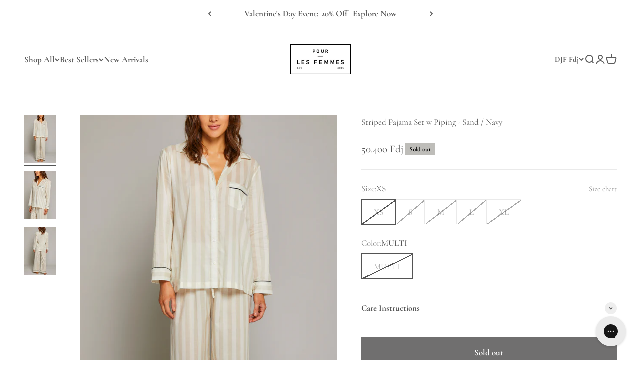

--- FILE ---
content_type: text/html; charset=utf-8
request_url: https://pourlesfemmes.com/en-dj/products/striped-pj-set-sn-pf22?option_values=1511534395462,1511534526534&section_id=template--17281473151046__main
body_size: 5416
content:
<section id="shopify-section-template--17281473151046__main" class="shopify-section shopify-section--main-product"><style>
  #shopify-section-template--17281473151046__main {
    --section-background-hash: 0;
  }

  #shopify-section-template--17281473151046__main + * {
    --previous-section-background-hash: 0;
  }</style><style>
  #shopify-section-template--17281473151046__main {
    --product-grid: auto / minmax(0, 1fr);
    --product-gallery-media-list-grid: auto / auto-flow 100%;
    --product-gallery-media-list-gap: var(--spacing-0-5);
  }

  @media screen and (max-width: 999px) {
    #shopify-section-template--17281473151046__main {
      --section-spacing-block-start: 0px;
    }
  }

  @media screen and (min-width: 1000px) {
    #shopify-section-template--17281473151046__main {--product-grid: auto / minmax(0, 1.1fr) minmax(0, 0.9fr);
      --product-gallery-media-list-grid: auto / auto-flow 100%;
      --product-gallery-media-list-gap: calc(var(--grid-gutter) / 2);
    }}

  @media screen and (min-width: 1400px) {
    #shopify-section-template--17281473151046__main {
      --product-gallery-media-list-gap: var(--grid-gutter);
    }
  }
</style><div class="section section--tight  section-blends section-full">
  <product-rerender id="product-info-6898429231174-template--17281473151046__main" observe-form="product-form-6898429231174-template--17281473151046__main" allow-partial-rerender>
    <div class="product"><product-gallery form="product-form-6898429231174-template--17281473151046__main" filtered-indexes="[]"allow-zoom="3" class="product-gallery product-gallery--mobile-dots product-gallery--desktop-carousel product-gallery--desktop-thumbnails-left product-gallery--mobile-expanded"><div class="product-gallery__ar-wrapper">
    <div class="product-gallery__media-list-wrapper"><custom-cursor class="product-gallery__cursor" >
          <div class="circle-button circle-button--fill circle-button--lg"><svg role="presentation" focusable="false" width="7" height="10" class="icon icon-chevron-right" viewBox="0 0 7 10">
        <path d="m1 9 4-4-4-4" fill="none" stroke="currentColor" stroke-width="2"></path>
      </svg></div>
        </custom-cursor><media-carousel desktop-mode="carousel_thumbnails_left" adaptive-height initial-index="0"  id="product-gallery-6898429231174-template--17281473151046__main" class="product-gallery__media-list full-bleed scroll-area md:unbleed"><div class="product-gallery__media  snap-center" data-media-type="image" data-media-id="21594054754374" ><img src="//pourlesfemmes.com/cdn/shop/products/9.png?v=1654974399&amp;width=1600" alt="Striped Pajama Set w Piping - Sand / Navy" srcset="//pourlesfemmes.com/cdn/shop/products/9.png?v=1654974399&amp;width=200 200w, //pourlesfemmes.com/cdn/shop/products/9.png?v=1654974399&amp;width=300 300w, //pourlesfemmes.com/cdn/shop/products/9.png?v=1654974399&amp;width=400 400w, //pourlesfemmes.com/cdn/shop/products/9.png?v=1654974399&amp;width=500 500w, //pourlesfemmes.com/cdn/shop/products/9.png?v=1654974399&amp;width=600 600w, //pourlesfemmes.com/cdn/shop/products/9.png?v=1654974399&amp;width=700 700w, //pourlesfemmes.com/cdn/shop/products/9.png?v=1654974399&amp;width=800 800w, //pourlesfemmes.com/cdn/shop/products/9.png?v=1654974399&amp;width=1000 1000w, //pourlesfemmes.com/cdn/shop/products/9.png?v=1654974399&amp;width=1200 1200w, //pourlesfemmes.com/cdn/shop/products/9.png?v=1654974399&amp;width=1400 1400w, //pourlesfemmes.com/cdn/shop/products/9.png?v=1654974399&amp;width=1600 1600w" width="1600" height="2400" loading="eager" fetchpriority="high" sizes="(max-width: 740px) calc(100vw - 40px), (max-width: 999px) calc(100vw - 64px), min(730px, 40vw)" class="rounded"></div><div class="product-gallery__media  snap-center" data-media-type="image" data-media-id="21594054787142" ><img src="//pourlesfemmes.com/cdn/shop/products/10.png?v=1654974399&amp;width=1600" alt="Striped Pajama Set w Piping - Sand / Navy" srcset="//pourlesfemmes.com/cdn/shop/products/10.png?v=1654974399&amp;width=200 200w, //pourlesfemmes.com/cdn/shop/products/10.png?v=1654974399&amp;width=300 300w, //pourlesfemmes.com/cdn/shop/products/10.png?v=1654974399&amp;width=400 400w, //pourlesfemmes.com/cdn/shop/products/10.png?v=1654974399&amp;width=500 500w, //pourlesfemmes.com/cdn/shop/products/10.png?v=1654974399&amp;width=600 600w, //pourlesfemmes.com/cdn/shop/products/10.png?v=1654974399&amp;width=700 700w, //pourlesfemmes.com/cdn/shop/products/10.png?v=1654974399&amp;width=800 800w, //pourlesfemmes.com/cdn/shop/products/10.png?v=1654974399&amp;width=1000 1000w, //pourlesfemmes.com/cdn/shop/products/10.png?v=1654974399&amp;width=1200 1200w, //pourlesfemmes.com/cdn/shop/products/10.png?v=1654974399&amp;width=1400 1400w, //pourlesfemmes.com/cdn/shop/products/10.png?v=1654974399&amp;width=1600 1600w" width="1600" height="2400" loading="lazy" fetchpriority="auto" sizes="(max-width: 740px) calc(100vw - 40px), (max-width: 999px) calc(100vw - 64px), min(730px, 40vw)" class="rounded"></div><div class="product-gallery__media  snap-center" data-media-type="image" data-media-id="21594054819910" ><img src="//pourlesfemmes.com/cdn/shop/products/11.png?v=1654974399&amp;width=1600" alt="Striped Pajama Set w Piping - Sand / Navy" srcset="//pourlesfemmes.com/cdn/shop/products/11.png?v=1654974399&amp;width=200 200w, //pourlesfemmes.com/cdn/shop/products/11.png?v=1654974399&amp;width=300 300w, //pourlesfemmes.com/cdn/shop/products/11.png?v=1654974399&amp;width=400 400w, //pourlesfemmes.com/cdn/shop/products/11.png?v=1654974399&amp;width=500 500w, //pourlesfemmes.com/cdn/shop/products/11.png?v=1654974399&amp;width=600 600w, //pourlesfemmes.com/cdn/shop/products/11.png?v=1654974399&amp;width=700 700w, //pourlesfemmes.com/cdn/shop/products/11.png?v=1654974399&amp;width=800 800w, //pourlesfemmes.com/cdn/shop/products/11.png?v=1654974399&amp;width=1000 1000w, //pourlesfemmes.com/cdn/shop/products/11.png?v=1654974399&amp;width=1200 1200w, //pourlesfemmes.com/cdn/shop/products/11.png?v=1654974399&amp;width=1400 1400w, //pourlesfemmes.com/cdn/shop/products/11.png?v=1654974399&amp;width=1600 1600w" width="1600" height="2400" loading="lazy" fetchpriority="auto" sizes="(max-width: 740px) calc(100vw - 40px), (max-width: 999px) calc(100vw - 64px), min(730px, 40vw)" class="rounded"></div></media-carousel><div class="product-gallery__zoom ">
          <button type="button" is="product-zoom-button" class="circle-button circle-button--fill ring">
            <span class="sr-only">Zoom</span><svg role="presentation" fill="none" stroke-width="2" focusable="false" width="15" height="15" class="icon icon-image-zoom" viewBox="0 0 15 15">
        <circle cx="7.067" cy="7.067" r="6.067" stroke="currentColor"></circle>
        <path d="M11.4 11.4 14 14" stroke="currentColor" stroke-linecap="round" stroke-linejoin="round"></path>
        <path d="M7 4v6M4 7h6" stroke="currentColor"></path>
      </svg></button>
        </div><page-dots class="page-dots page-dots--blurred md:hidden" aria-controls="product-gallery-6898429231174-template--17281473151046__main"><button type="button" class="tap-area"  aria-current="true">
          <span class="sr-only">Go to item 1</span>
        </button><button type="button" class="tap-area"  aria-current="false">
          <span class="sr-only">Go to item 2</span>
        </button><button type="button" class="tap-area"  aria-current="false">
          <span class="sr-only">Go to item 3</span>
        </button></page-dots></div></div><scroll-shadow class="product-gallery__thumbnail-list-wrapper">
        <page-dots align-selected class="product-gallery__thumbnail-list scroll-area bleed md:unbleed" aria-controls="product-gallery-6898429231174-template--17281473151046__main"><button type="button" class="product-gallery__thumbnail"  aria-current="true" aria-label="Go to item 1"><img src="//pourlesfemmes.com/cdn/shop/products/9.png?v=1654974399&amp;width=1600" alt="Striped Pajama Set w Piping - Sand / Navy" srcset="//pourlesfemmes.com/cdn/shop/products/9.png?v=1654974399&amp;width=56 56w, //pourlesfemmes.com/cdn/shop/products/9.png?v=1654974399&amp;width=64 64w, //pourlesfemmes.com/cdn/shop/products/9.png?v=1654974399&amp;width=112 112w, //pourlesfemmes.com/cdn/shop/products/9.png?v=1654974399&amp;width=128 128w, //pourlesfemmes.com/cdn/shop/products/9.png?v=1654974399&amp;width=168 168w, //pourlesfemmes.com/cdn/shop/products/9.png?v=1654974399&amp;width=192 192w" width="1600" height="2400" loading="lazy" sizes="(max-width: 699px) 56px, 64px" class="object-contain rounded-sm">
            </button><button type="button" class="product-gallery__thumbnail"  aria-current="false" aria-label="Go to item 2"><img src="//pourlesfemmes.com/cdn/shop/products/10.png?v=1654974399&amp;width=1600" alt="Striped Pajama Set w Piping - Sand / Navy" srcset="//pourlesfemmes.com/cdn/shop/products/10.png?v=1654974399&amp;width=56 56w, //pourlesfemmes.com/cdn/shop/products/10.png?v=1654974399&amp;width=64 64w, //pourlesfemmes.com/cdn/shop/products/10.png?v=1654974399&amp;width=112 112w, //pourlesfemmes.com/cdn/shop/products/10.png?v=1654974399&amp;width=128 128w, //pourlesfemmes.com/cdn/shop/products/10.png?v=1654974399&amp;width=168 168w, //pourlesfemmes.com/cdn/shop/products/10.png?v=1654974399&amp;width=192 192w" width="1600" height="2400" loading="lazy" sizes="(max-width: 699px) 56px, 64px" class="object-contain rounded-sm">
            </button><button type="button" class="product-gallery__thumbnail"  aria-current="false" aria-label="Go to item 3"><img src="//pourlesfemmes.com/cdn/shop/products/11.png?v=1654974399&amp;width=1600" alt="Striped Pajama Set w Piping - Sand / Navy" srcset="//pourlesfemmes.com/cdn/shop/products/11.png?v=1654974399&amp;width=56 56w, //pourlesfemmes.com/cdn/shop/products/11.png?v=1654974399&amp;width=64 64w, //pourlesfemmes.com/cdn/shop/products/11.png?v=1654974399&amp;width=112 112w, //pourlesfemmes.com/cdn/shop/products/11.png?v=1654974399&amp;width=128 128w, //pourlesfemmes.com/cdn/shop/products/11.png?v=1654974399&amp;width=168 168w, //pourlesfemmes.com/cdn/shop/products/11.png?v=1654974399&amp;width=192 192w" width="1600" height="2400" loading="lazy" sizes="(max-width: 699px) 56px, 64px" class="object-contain rounded-sm">
            </button></page-dots>
      </scroll-shadow></product-gallery><safe-sticky class="product-info"><div class="product-info__block-item" data-block-id="title" data-block-type="title" ><h1 class="product-info__title h3">Striped Pajama Set w Piping - Sand / Navy</h1></div><div class="product-info__block-item" data-block-id="badges" data-block-type="badges" ></div><div class="product-info__block-item" data-block-id="price" data-block-type="price" ><div class="product-info__price">
              <div class="rating-with-text"><price-list class="price-list price-list--lg "><sale-price class="text-lg">
      <span class="sr-only">Sale price</span>50.400 Fdj</sale-price></price-list><div class="product-info__badge-list"><sold-out-badge class="badge badge--sold-out">Sold out</sold-out-badge></div></div></div></div><div class="product-info__block-item" data-block-id="rating" data-block-type="rating" ></div><div class="product-info__block-item" data-block-id="payment_terms" data-block-type="payment-terms" ><payment-terms class="product-info__payment-terms"><form method="post" action="/en-dj/cart/add" id="product-form-6898429231174-template--17281473151046__main-product-installment-form" accept-charset="UTF-8" class="shopify-product-form" enctype="multipart/form-data"><input type="hidden" name="form_type" value="product" /><input type="hidden" name="utf8" value="✓" /><input type="hidden" name="id" value="40019443908678"><input type="hidden" name="product-id" value="6898429231174" /><input type="hidden" name="section-id" value="template--17281473151046__main" /></form></payment-terms></div><div class="product-info__block-item" data-block-id="separator" data-block-type="separator" ><hr class="product-info__separator"></div><div class="product-info__block-item" data-block-id="text_33LAYE" data-block-type="text" ></div><div class="product-info__block-item" data-block-id="variant_picker" data-block-type="variant-picker" ><div class="product-info__variant-picker"><variant-picker class="variant-picker" section-id="template--17281473151046__main" handle="striped-pj-set-sn-pf22" form-id="product-form-6898429231174-template--17281473151046__main" update-url><script data-variant type="application/json">{"id":40019443908678,"title":"S \/ MULTI","option1":"S","option2":"MULTI","option3":null,"sku":"C101SRP-SNDNVY-S","requires_shipping":true,"taxable":true,"featured_image":null,"available":false,"name":"Striped Pajama Set w Piping - Sand \/ Navy - S \/ MULTI","public_title":"S \/ MULTI","options":["S","MULTI"],"price":5040000,"weight":227,"compare_at_price":null,"inventory_quantity":0,"inventory_management":"shopify","inventory_policy":"deny","barcode":"810035401785","requires_selling_plan":false,"selling_plan_allocations":[]}</script>

      <fieldset class="variant-picker__option">
        <div class="variant-picker__option-info">
          <div class="h-stack gap-2">
            <legend class="text-subdued">Size:</legend>
            <span>S</span>
          </div><button type="button" class="text-sm text-subdued" aria-controls="size-chart-1-product-form-6898429231174-template--17281473151046__main" aria-expanded="false">
              <span class="link">Size chart</span>
            </button>

            <x-drawer id="size-chart-1-product-form-6898429231174-template--17281473151046__main" class="drawer drawer--lg">
              <span class="h5" slot="header">Size Chart</span>

              <div class="prose"><div style="background: #efefef; background-size: cover; background-position: center center;" class="top-banner-bg"><br></div>
<div style="text-align: center;"><span style="text-decoration: underline;">Clothing</span></div>
<div style="text-align: center;">
<span style="text-decoration: underline;"></span><br>
</div>
<table>
<tbody>
<tr class="alternate">
<td>US SIZE</td>
<td>XS</td>
<td>SMALL</td>
<td>MEDIUM</td>
<td>LARGE</td>
<td>XL</td>
</tr>
<tr>
<td>DRESS SIZE</td>
<td>0-2</td>
<td>2-4</td>
<td>6-8</td>
<td>10-12</td>
<td>14-16</td>
</tr>
<tr class="alternate">
<td>BUST</td>
<td>32"</td>
<td>33-34"</td>
<td>36-38"</td>
<td>40-42"</td>
<td>44-46"</td>
</tr>
<tr>
<td>WAIST</td>
<td>24-25"</td>
<td>26-27"</td>
<td>27-29"</td>
<td>30-32"</td>
<td>33-36"</td>
</tr>
<tr class="alternate">
<td>HIPS</td>
<td>34"</td>
<td>35-36"</td>
<td>37-38"</td>
<td>39-40"</td>
<td>42-46"</td>
</tr>
<tr>
<td>INSEAM</td>
<td>28 1/4"</td>
<td>28 1/4"</td>
<td>28 1/2"</td>
<td>28 3/4"</td>
<td>28 3/4"</td>
</tr>
</tbody>
</table>
<p style="text-align: center;"> </p>
<p style="text-align: center;"><span style="text-decoration: underline;">Shoes</span></p>
<table>
<tbody>
<tr class="alternate">
<td>Italy/Europe</td>
<td>36</td>
<td>37</td>
<td>38</td>
<td>39</td>
<td>40</td>
<td>41</td>
</tr>
<tr>
<td>USA/CA</td>
<td>5.5 - 6</td>
<td>6.5 - 7</td>
<td>7.5 - 8</td>
<td>8.5 - 9</td>
<td>9.5 - 10</td>
<td>10.5 - 11</td>
</tr>
<tr class="alternate">
<td>UK</td>
<td>3</td>
<td>4</td>
<td>5</td>
<td>6</td>
<td>7</td>
<td>8</td>
</tr>
<tr>
<td>China</td>
<td>37</td>
<td>38</td>
<td>39</td>
<td>40</td>
<td>41</td>
<td>42</td>
</tr>
<tr class="alternate">
<td>Japan</td>
<td>23</td>
<td>24</td>
<td>25</td>
<td>26</td>
<td>27</td>
<td>28</td>
</tr>
<tr>
<td>Length (in.)</td>
<td>94</td>
<td>9.6</td>
<td>9.9</td>
<td>10.2</td>
<td>10.5</td>
<td>10.7</td>
</tr>
</tbody>
</table>
<p style="text-align: center;"> </p>
<p> </p>
<p style="text-align: center;"><span>These are general size guidelines for the Pour Les Femmes Collection. Please note that size may vary by style. Any additional sizing information will be noted in the description for each item.</span> </p>
<p style="text-align: center;">For additional size or fit help, please contact customersupport@plfdreams.com.</p>
<div class="col size-tables small-12 large-12">
<h1 class="sizing-heading"><br></h1>
<br>
</div></div>
            </x-drawer></div><div >
            <div class="variant-picker__option-values wrap gap-2">
              <input class="sr-only" type="radio" name="product-form-6898429231174-template--17281473151046__main-option1" id="option-value-1-template--17281473151046__main-product-form-6898429231174-template--17281473151046__main-option1-1511534362694" value="1511534362694" form="product-form-6898429231174-template--17281473151046__main"    data-option-position="1" ><label class="block-swatch is-disabled " for="option-value-1-template--17281473151046__main-product-form-6898429231174-template--17281473151046__main-option1-1511534362694"><span>XS</span>
    </label><input class="sr-only" type="radio" name="product-form-6898429231174-template--17281473151046__main-option1" id="option-value-2-template--17281473151046__main-product-form-6898429231174-template--17281473151046__main-option1-1511534395462" value="1511534395462" form="product-form-6898429231174-template--17281473151046__main" checked="checked"   data-option-position="1" ><label class="block-swatch is-disabled " for="option-value-2-template--17281473151046__main-product-form-6898429231174-template--17281473151046__main-option1-1511534395462"><span>S</span>
    </label><input class="sr-only" type="radio" name="product-form-6898429231174-template--17281473151046__main-option1" id="option-value-3-template--17281473151046__main-product-form-6898429231174-template--17281473151046__main-option1-1511534428230" value="1511534428230" form="product-form-6898429231174-template--17281473151046__main"    data-option-position="1" ><label class="block-swatch is-disabled " for="option-value-3-template--17281473151046__main-product-form-6898429231174-template--17281473151046__main-option1-1511534428230"><span>M</span>
    </label><input class="sr-only" type="radio" name="product-form-6898429231174-template--17281473151046__main-option1" id="option-value-4-template--17281473151046__main-product-form-6898429231174-template--17281473151046__main-option1-1511534460998" value="1511534460998" form="product-form-6898429231174-template--17281473151046__main"    data-option-position="1" ><label class="block-swatch is-disabled " for="option-value-4-template--17281473151046__main-product-form-6898429231174-template--17281473151046__main-option1-1511534460998"><span>L</span>
    </label><input class="sr-only" type="radio" name="product-form-6898429231174-template--17281473151046__main-option1" id="option-value-5-template--17281473151046__main-product-form-6898429231174-template--17281473151046__main-option1-1511534493766" value="1511534493766" form="product-form-6898429231174-template--17281473151046__main"    data-option-position="1" ><label class="block-swatch is-disabled " for="option-value-5-template--17281473151046__main-product-form-6898429231174-template--17281473151046__main-option1-1511534493766"><span>XL</span>
    </label>
            </div>
          </div></fieldset>

      <fieldset class="variant-picker__option">
        <div class="variant-picker__option-info">
          <div class="h-stack gap-2">
            <legend class="text-subdued">Color:</legend>
            <span>MULTI</span>
          </div></div><div >
            <div class="variant-picker__option-values wrap gap-2">
              <input class="sr-only" type="radio" name="product-form-6898429231174-template--17281473151046__main-option2" id="option-value-1-template--17281473151046__main-product-form-6898429231174-template--17281473151046__main-option2-1511534526534" value="1511534526534" form="product-form-6898429231174-template--17281473151046__main" checked="checked"   data-option-position="2" ><label class="block-swatch is-disabled " for="option-value-1-template--17281473151046__main-product-form-6898429231174-template--17281473151046__main-option2-1511534526534"><span>MULTI</span>
    </label>
            </div>
          </div></fieldset></variant-picker></div></div><div class="product-info__block-group accordion-group" data-group-type="accordion-group"><div class="product-info__block-item" data-block-id="collapsible_text_TXaGeW" data-block-type="collapsible-text" ></div><div class="product-info__block-item" data-block-id="collapsible_text_D8fhMr" data-block-type="collapsible-text" ></div><div class="product-info__block-item" data-block-id="collapsible_text_Kh6FzU" data-block-type="collapsible-text" ><details  class="product-info__accordion accordion  group" aria-expanded="false" is="accordion-disclosure"  >
  <summary><div class="accordion__toggle bold"><div class="text-with-icon"><span >Care Instructions</span>
        </div><span class="circle-chevron group-hover:colors group-expanded:colors group-expanded:rotate"><svg role="presentation" focusable="false" width="8" height="6" class="icon icon-chevron-bottom-small" viewBox="0 0 8 6">
        <path d="m1 1.5 3 3 3-3" fill="none" stroke="currentColor" stroke-width="1.5"></path>
      </svg></span>
    </div>
  </summary>

  <div class="accordion__content"><div class="prose"><p></p><p><a href="/en-dj/pages/care-guide" title="Care guide">Care guide</a></p></div></div>
</details></div></div><div class="product-info__block-item" data-block-id="quantity_selector" data-block-type="quantity-selector" ></div><div class="product-info__block-item" data-block-id="buy_buttons" data-block-type="buy-buttons" ><div class="product-info__buy-buttons"><form method="post" action="/en-dj/cart/add" id="product-form-6898429231174-template--17281473151046__main" accept-charset="UTF-8" class="shopify-product-form" enctype="multipart/form-data" is="product-form"><input type="hidden" name="form_type" value="product" /><input type="hidden" name="utf8" value="✓" /><input type="hidden" disabled name="id" value="40019443908678"><div class="v-stack gap-4"><buy-buttons class="buy-buttons buy-buttons--multiple" template="" form="product-form-6898429231174-template--17281473151046__main">
<button type="submit" class="button button--xl"
  style="--button-background: 112 111 111 / var(--button-background-opacity, 1);--button-outline-color: 112 111 111;--button-text-color: 255 255 255;"
  
  disabled
  
  
  
  
  is="custom-button"
 >Sold out</button><div data-shopify="payment-button" class="shopify-payment-button"> <shopify-accelerated-checkout recommended="{&quot;supports_subs&quot;:true,&quot;supports_def_opts&quot;:false,&quot;name&quot;:&quot;google_pay&quot;,&quot;wallet_params&quot;:{&quot;sdkUrl&quot;:&quot;https://pay.google.com/gp/p/js/pay.js&quot;,&quot;paymentData&quot;:{&quot;apiVersion&quot;:2,&quot;apiVersionMinor&quot;:0,&quot;shippingAddressParameters&quot;:{&quot;allowedCountryCodes&quot;:[&quot;AD&quot;,&quot;AE&quot;,&quot;AF&quot;,&quot;AG&quot;,&quot;AI&quot;,&quot;AL&quot;,&quot;AM&quot;,&quot;AO&quot;,&quot;AR&quot;,&quot;AT&quot;,&quot;AU&quot;,&quot;AW&quot;,&quot;AZ&quot;,&quot;BA&quot;,&quot;BB&quot;,&quot;BD&quot;,&quot;BE&quot;,&quot;BF&quot;,&quot;BG&quot;,&quot;BH&quot;,&quot;BI&quot;,&quot;BJ&quot;,&quot;BL&quot;,&quot;BM&quot;,&quot;BN&quot;,&quot;BO&quot;,&quot;BR&quot;,&quot;BS&quot;,&quot;BT&quot;,&quot;BW&quot;,&quot;BZ&quot;,&quot;CA&quot;,&quot;CD&quot;,&quot;CG&quot;,&quot;CH&quot;,&quot;CI&quot;,&quot;CK&quot;,&quot;CL&quot;,&quot;CM&quot;,&quot;CN&quot;,&quot;CO&quot;,&quot;CR&quot;,&quot;CV&quot;,&quot;CW&quot;,&quot;CY&quot;,&quot;CZ&quot;,&quot;DE&quot;,&quot;DJ&quot;,&quot;DK&quot;,&quot;DM&quot;,&quot;DO&quot;,&quot;DZ&quot;,&quot;EC&quot;,&quot;EE&quot;,&quot;EG&quot;,&quot;ES&quot;,&quot;ET&quot;,&quot;FI&quot;,&quot;FJ&quot;,&quot;FK&quot;,&quot;FO&quot;,&quot;FR&quot;,&quot;GA&quot;,&quot;GB&quot;,&quot;GD&quot;,&quot;GE&quot;,&quot;GF&quot;,&quot;GG&quot;,&quot;GH&quot;,&quot;GI&quot;,&quot;GL&quot;,&quot;GM&quot;,&quot;GN&quot;,&quot;GP&quot;,&quot;GQ&quot;,&quot;GR&quot;,&quot;GT&quot;,&quot;GW&quot;,&quot;GY&quot;,&quot;HK&quot;,&quot;HN&quot;,&quot;HR&quot;,&quot;HT&quot;,&quot;HU&quot;,&quot;ID&quot;,&quot;IE&quot;,&quot;IL&quot;,&quot;IN&quot;,&quot;IS&quot;,&quot;IT&quot;,&quot;JE&quot;,&quot;JM&quot;,&quot;JO&quot;,&quot;JP&quot;,&quot;KE&quot;,&quot;KG&quot;,&quot;KH&quot;,&quot;KI&quot;,&quot;KM&quot;,&quot;KN&quot;,&quot;KR&quot;,&quot;KW&quot;,&quot;KY&quot;,&quot;KZ&quot;,&quot;LA&quot;,&quot;LB&quot;,&quot;LC&quot;,&quot;LI&quot;,&quot;LK&quot;,&quot;LR&quot;,&quot;LS&quot;,&quot;LT&quot;,&quot;LU&quot;,&quot;LV&quot;,&quot;MA&quot;,&quot;MC&quot;,&quot;MD&quot;,&quot;ME&quot;,&quot;MG&quot;,&quot;MK&quot;,&quot;ML&quot;,&quot;MM&quot;,&quot;MN&quot;,&quot;MO&quot;,&quot;MQ&quot;,&quot;MR&quot;,&quot;MS&quot;,&quot;MT&quot;,&quot;MU&quot;,&quot;MV&quot;,&quot;MW&quot;,&quot;MX&quot;,&quot;MY&quot;,&quot;MZ&quot;,&quot;NA&quot;,&quot;NC&quot;,&quot;NE&quot;,&quot;NG&quot;,&quot;NI&quot;,&quot;NL&quot;,&quot;NO&quot;,&quot;NP&quot;,&quot;NR&quot;,&quot;NU&quot;,&quot;NZ&quot;,&quot;OM&quot;,&quot;PA&quot;,&quot;PE&quot;,&quot;PF&quot;,&quot;PG&quot;,&quot;PH&quot;,&quot;PK&quot;,&quot;PL&quot;,&quot;PT&quot;,&quot;PY&quot;,&quot;QA&quot;,&quot;RE&quot;,&quot;RO&quot;,&quot;RS&quot;,&quot;RW&quot;,&quot;SA&quot;,&quot;SB&quot;,&quot;SC&quot;,&quot;SE&quot;,&quot;SG&quot;,&quot;SH&quot;,&quot;SI&quot;,&quot;SK&quot;,&quot;SL&quot;,&quot;SM&quot;,&quot;SO&quot;,&quot;SR&quot;,&quot;ST&quot;,&quot;SV&quot;,&quot;SX&quot;,&quot;SZ&quot;,&quot;TC&quot;,&quot;TD&quot;,&quot;TG&quot;,&quot;TH&quot;,&quot;TL&quot;,&quot;TN&quot;,&quot;TO&quot;,&quot;TT&quot;,&quot;TV&quot;,&quot;TW&quot;,&quot;TZ&quot;,&quot;UG&quot;,&quot;US&quot;,&quot;UY&quot;,&quot;UZ&quot;,&quot;VA&quot;,&quot;VC&quot;,&quot;VE&quot;,&quot;VG&quot;,&quot;VN&quot;,&quot;VU&quot;,&quot;WS&quot;,&quot;YT&quot;,&quot;ZA&quot;,&quot;ZM&quot;,&quot;ZW&quot;],&quot;phoneNumberRequired&quot;:true},&quot;merchantInfo&quot;:{&quot;merchantName&quot;:&quot;Pour Les Femmes&quot;,&quot;merchantId&quot;:&quot;16708973830884969730&quot;,&quot;merchantOrigin&quot;:&quot;pourlesfemmes.com&quot;},&quot;allowedPaymentMethods&quot;:[{&quot;type&quot;:&quot;CARD&quot;,&quot;parameters&quot;:{&quot;allowedCardNetworks&quot;:[&quot;VISA&quot;,&quot;MASTERCARD&quot;,&quot;AMEX&quot;,&quot;DISCOVER&quot;,&quot;JCB&quot;],&quot;allowedAuthMethods&quot;:[&quot;PAN_ONLY&quot;,&quot;CRYPTOGRAM_3DS&quot;],&quot;billingAddressRequired&quot;:true,&quot;billingAddressParameters&quot;:{&quot;format&quot;:&quot;FULL&quot;,&quot;phoneNumberRequired&quot;:true}},&quot;tokenizationSpecification&quot;:{&quot;type&quot;:&quot;PAYMENT_GATEWAY&quot;,&quot;parameters&quot;:{&quot;gateway&quot;:&quot;shopify&quot;,&quot;gatewayMerchantId&quot;:&quot;8777542&quot;}}}],&quot;emailRequired&quot;:true},&quot;customerAccountEmail&quot;:null,&quot;environment&quot;:&quot;PRODUCTION&quot;,&quot;availablePresentmentCurrencies&quot;:[&quot;USD&quot;,&quot;DJF&quot;],&quot;auth&quot;:[{&quot;jwt&quot;:&quot;eyJ0eXAiOiJKV1QiLCJhbGciOiJFUzI1NiJ9.eyJtZXJjaGFudElkIjoiMTY3MDg5NzM4MzA4ODQ5Njk3MzAiLCJtZXJjaGFudE9yaWdpbiI6InBvdXJsZXNmZW1tZXMuY29tIiwiaWF0IjoxNzY5MjkyNTg4fQ.jCvDtKGXb9whGHBFZ8OyrHOOYPYlOj5ralV2xlH0eaZ76QTVJv69EmQMUxM0j4NSVtYmwWX8TfeIpjO97quq7g&quot;,&quot;expiresAt&quot;:1769335788},{&quot;jwt&quot;:&quot;eyJ0eXAiOiJKV1QiLCJhbGciOiJFUzI1NiJ9.eyJtZXJjaGFudElkIjoiMTY3MDg5NzM4MzA4ODQ5Njk3MzAiLCJtZXJjaGFudE9yaWdpbiI6InBvdXJsZXNmZW1tZXMuY29tIiwiaWF0IjoxNzY5MzM1Nzg4fQ.7vGmuQPXpPVQhgfw8xkW99cCmdmi1vg1KdlLbdaqVKNN-hkURGOGa6CMhIfOgOL4t1YAStKWx9kpHuL258fclQ&quot;,&quot;expiresAt&quot;:1769378988}]}}" fallback="{&quot;supports_subs&quot;:true,&quot;supports_def_opts&quot;:true,&quot;name&quot;:&quot;buy_it_now&quot;,&quot;wallet_params&quot;:{}}" access-token="77b812b4dc74e777c43338c09555cc01" buyer-country="DJ" buyer-locale="en" buyer-currency="DJF" variant-params="[{&quot;id&quot;:40019443875910,&quot;requiresShipping&quot;:true},{&quot;id&quot;:40019443908678,&quot;requiresShipping&quot;:true},{&quot;id&quot;:40019443941446,&quot;requiresShipping&quot;:true},{&quot;id&quot;:40019443974214,&quot;requiresShipping&quot;:true},{&quot;id&quot;:40019444006982,&quot;requiresShipping&quot;:true}]" shop-id="8777542" enabled-flags="[&quot;ae0f5bf6&quot;]" disabled > <div class="shopify-payment-button__button" role="button" disabled aria-hidden="true" style="background-color: transparent; border: none"> <div class="shopify-payment-button__skeleton">&nbsp;</div> </div> <div class="shopify-payment-button__more-options shopify-payment-button__skeleton" role="button" disabled aria-hidden="true">&nbsp;</div> </shopify-accelerated-checkout> <small id="shopify-buyer-consent" class="hidden" aria-hidden="true" data-consent-type="subscription"> This item is a recurring or deferred purchase. By continuing, I agree to the <span id="shopify-subscription-policy-button">cancellation policy</span> and authorize you to charge my payment method at the prices, frequency and dates listed on this page until my order is fulfilled or I cancel, if permitted. </small> </div><style>
          #product-form-6898429231174-template--17281473151046__main .shopify-payment-button {display: none;}
        </style></buy-buttons>
  </div><input type="hidden" name="product-id" value="6898429231174" /><input type="hidden" name="section-id" value="template--17281473151046__main" /></form></div></div></safe-sticky></div>
  </product-rerender>
</div><template id="quick-buy-content"><product-rerender id="quick-buy-modal-content" observe-form="quick-buy-form-6898429231174-template--17281473151046__main">
    <div class="quick-buy-drawer__variant text-start h-stack gap-6" slot="header"><variant-media widths="80,160" form="quick-buy-form-6898429231174-template--17281473151046__main"><img src="//pourlesfemmes.com/cdn/shop/products/9.png?v=1654974399&amp;width=1600" alt="Striped Pajama Set w Piping - Sand / Navy" srcset="//pourlesfemmes.com/cdn/shop/products/9.png?v=1654974399&amp;width=80 80w, //pourlesfemmes.com/cdn/shop/products/9.png?v=1654974399&amp;width=160 160w" width="1600" height="2400" loading="lazy" sizes="80px" class="quick-buy-drawer__media rounded-xs"></variant-media><div class="v-stack gap-0.5">
        <a href="/en-dj/products/striped-pj-set-sn-pf22" class="bold justify-self-start">Striped Pajama Set w Piping - Sand / Navy</a><price-list class="price-list  "><sale-price class="text-subdued">
      <span class="sr-only">Sale price</span>50.400 Fdj</sale-price></price-list></div>
    </div>

    <div class="quick-buy-drawer__info"><variant-picker class="variant-picker" section-id="template--17281473151046__main" handle="striped-pj-set-sn-pf22" form-id="quick-buy-form-6898429231174-template--17281473151046__main" ><script data-variant type="application/json">{"id":40019443908678,"title":"S \/ MULTI","option1":"S","option2":"MULTI","option3":null,"sku":"C101SRP-SNDNVY-S","requires_shipping":true,"taxable":true,"featured_image":null,"available":false,"name":"Striped Pajama Set w Piping - Sand \/ Navy - S \/ MULTI","public_title":"S \/ MULTI","options":["S","MULTI"],"price":5040000,"weight":227,"compare_at_price":null,"inventory_quantity":0,"inventory_management":"shopify","inventory_policy":"deny","barcode":"810035401785","requires_selling_plan":false,"selling_plan_allocations":[]}</script>

      <fieldset class="variant-picker__option">
        <div class="variant-picker__option-info">
          <div class="h-stack gap-2">
            <legend class="text-subdued">Size:</legend>
            <span>S</span>
          </div></div><div >
            <div class="variant-picker__option-values wrap gap-2">
              <input class="sr-only" type="radio" name="quick-buy-form-6898429231174-template--17281473151046__main-option1" id="option-value-1-template--17281473151046__main-quick-buy-form-6898429231174-template--17281473151046__main-option1-1511534362694" value="1511534362694" form="quick-buy-form-6898429231174-template--17281473151046__main"    data-option-position="1" ><label class="block-swatch is-disabled " for="option-value-1-template--17281473151046__main-quick-buy-form-6898429231174-template--17281473151046__main-option1-1511534362694"><span>XS</span>
    </label><input class="sr-only" type="radio" name="quick-buy-form-6898429231174-template--17281473151046__main-option1" id="option-value-2-template--17281473151046__main-quick-buy-form-6898429231174-template--17281473151046__main-option1-1511534395462" value="1511534395462" form="quick-buy-form-6898429231174-template--17281473151046__main" checked="checked"   data-option-position="1" ><label class="block-swatch is-disabled " for="option-value-2-template--17281473151046__main-quick-buy-form-6898429231174-template--17281473151046__main-option1-1511534395462"><span>S</span>
    </label><input class="sr-only" type="radio" name="quick-buy-form-6898429231174-template--17281473151046__main-option1" id="option-value-3-template--17281473151046__main-quick-buy-form-6898429231174-template--17281473151046__main-option1-1511534428230" value="1511534428230" form="quick-buy-form-6898429231174-template--17281473151046__main"    data-option-position="1" ><label class="block-swatch is-disabled " for="option-value-3-template--17281473151046__main-quick-buy-form-6898429231174-template--17281473151046__main-option1-1511534428230"><span>M</span>
    </label><input class="sr-only" type="radio" name="quick-buy-form-6898429231174-template--17281473151046__main-option1" id="option-value-4-template--17281473151046__main-quick-buy-form-6898429231174-template--17281473151046__main-option1-1511534460998" value="1511534460998" form="quick-buy-form-6898429231174-template--17281473151046__main"    data-option-position="1" ><label class="block-swatch is-disabled " for="option-value-4-template--17281473151046__main-quick-buy-form-6898429231174-template--17281473151046__main-option1-1511534460998"><span>L</span>
    </label><input class="sr-only" type="radio" name="quick-buy-form-6898429231174-template--17281473151046__main-option1" id="option-value-5-template--17281473151046__main-quick-buy-form-6898429231174-template--17281473151046__main-option1-1511534493766" value="1511534493766" form="quick-buy-form-6898429231174-template--17281473151046__main"    data-option-position="1" ><label class="block-swatch is-disabled " for="option-value-5-template--17281473151046__main-quick-buy-form-6898429231174-template--17281473151046__main-option1-1511534493766"><span>XL</span>
    </label>
            </div>
          </div></fieldset>

      <fieldset class="variant-picker__option">
        <div class="variant-picker__option-info">
          <div class="h-stack gap-2">
            <legend class="text-subdued">Color:</legend>
            <span>MULTI</span>
          </div></div><div >
            <div class="variant-picker__option-values wrap gap-2">
              <input class="sr-only" type="radio" name="quick-buy-form-6898429231174-template--17281473151046__main-option2" id="option-value-1-template--17281473151046__main-quick-buy-form-6898429231174-template--17281473151046__main-option2-1511534526534" value="1511534526534" form="quick-buy-form-6898429231174-template--17281473151046__main" checked="checked"   data-option-position="2" ><label class="block-swatch is-disabled " for="option-value-1-template--17281473151046__main-quick-buy-form-6898429231174-template--17281473151046__main-option2-1511534526534"><span>MULTI</span>
    </label>
            </div>
          </div></fieldset></variant-picker><form method="post" action="/en-dj/cart/add" id="quick-buy-form-6898429231174-template--17281473151046__main" accept-charset="UTF-8" class="shopify-product-form" enctype="multipart/form-data" is="product-form"><input type="hidden" name="form_type" value="product" /><input type="hidden" name="utf8" value="✓" /><input type="hidden" disabled name="id" value="40019443908678"><div class="v-stack gap-4"><buy-buttons class="buy-buttons buy-buttons--multiple" template="" form="quick-buy-form-6898429231174-template--17281473151046__main">
<button type="submit" class="button button--lg button--subdued"
  
  
  disabled
  
  
  
  
  is="custom-button"
 >Sold out</button><div data-shopify="payment-button" class="shopify-payment-button"> <shopify-accelerated-checkout recommended="{&quot;supports_subs&quot;:true,&quot;supports_def_opts&quot;:false,&quot;name&quot;:&quot;google_pay&quot;,&quot;wallet_params&quot;:{&quot;sdkUrl&quot;:&quot;https://pay.google.com/gp/p/js/pay.js&quot;,&quot;paymentData&quot;:{&quot;apiVersion&quot;:2,&quot;apiVersionMinor&quot;:0,&quot;shippingAddressParameters&quot;:{&quot;allowedCountryCodes&quot;:[&quot;AD&quot;,&quot;AE&quot;,&quot;AF&quot;,&quot;AG&quot;,&quot;AI&quot;,&quot;AL&quot;,&quot;AM&quot;,&quot;AO&quot;,&quot;AR&quot;,&quot;AT&quot;,&quot;AU&quot;,&quot;AW&quot;,&quot;AZ&quot;,&quot;BA&quot;,&quot;BB&quot;,&quot;BD&quot;,&quot;BE&quot;,&quot;BF&quot;,&quot;BG&quot;,&quot;BH&quot;,&quot;BI&quot;,&quot;BJ&quot;,&quot;BL&quot;,&quot;BM&quot;,&quot;BN&quot;,&quot;BO&quot;,&quot;BR&quot;,&quot;BS&quot;,&quot;BT&quot;,&quot;BW&quot;,&quot;BZ&quot;,&quot;CA&quot;,&quot;CD&quot;,&quot;CG&quot;,&quot;CH&quot;,&quot;CI&quot;,&quot;CK&quot;,&quot;CL&quot;,&quot;CM&quot;,&quot;CN&quot;,&quot;CO&quot;,&quot;CR&quot;,&quot;CV&quot;,&quot;CW&quot;,&quot;CY&quot;,&quot;CZ&quot;,&quot;DE&quot;,&quot;DJ&quot;,&quot;DK&quot;,&quot;DM&quot;,&quot;DO&quot;,&quot;DZ&quot;,&quot;EC&quot;,&quot;EE&quot;,&quot;EG&quot;,&quot;ES&quot;,&quot;ET&quot;,&quot;FI&quot;,&quot;FJ&quot;,&quot;FK&quot;,&quot;FO&quot;,&quot;FR&quot;,&quot;GA&quot;,&quot;GB&quot;,&quot;GD&quot;,&quot;GE&quot;,&quot;GF&quot;,&quot;GG&quot;,&quot;GH&quot;,&quot;GI&quot;,&quot;GL&quot;,&quot;GM&quot;,&quot;GN&quot;,&quot;GP&quot;,&quot;GQ&quot;,&quot;GR&quot;,&quot;GT&quot;,&quot;GW&quot;,&quot;GY&quot;,&quot;HK&quot;,&quot;HN&quot;,&quot;HR&quot;,&quot;HT&quot;,&quot;HU&quot;,&quot;ID&quot;,&quot;IE&quot;,&quot;IL&quot;,&quot;IN&quot;,&quot;IS&quot;,&quot;IT&quot;,&quot;JE&quot;,&quot;JM&quot;,&quot;JO&quot;,&quot;JP&quot;,&quot;KE&quot;,&quot;KG&quot;,&quot;KH&quot;,&quot;KI&quot;,&quot;KM&quot;,&quot;KN&quot;,&quot;KR&quot;,&quot;KW&quot;,&quot;KY&quot;,&quot;KZ&quot;,&quot;LA&quot;,&quot;LB&quot;,&quot;LC&quot;,&quot;LI&quot;,&quot;LK&quot;,&quot;LR&quot;,&quot;LS&quot;,&quot;LT&quot;,&quot;LU&quot;,&quot;LV&quot;,&quot;MA&quot;,&quot;MC&quot;,&quot;MD&quot;,&quot;ME&quot;,&quot;MG&quot;,&quot;MK&quot;,&quot;ML&quot;,&quot;MM&quot;,&quot;MN&quot;,&quot;MO&quot;,&quot;MQ&quot;,&quot;MR&quot;,&quot;MS&quot;,&quot;MT&quot;,&quot;MU&quot;,&quot;MV&quot;,&quot;MW&quot;,&quot;MX&quot;,&quot;MY&quot;,&quot;MZ&quot;,&quot;NA&quot;,&quot;NC&quot;,&quot;NE&quot;,&quot;NG&quot;,&quot;NI&quot;,&quot;NL&quot;,&quot;NO&quot;,&quot;NP&quot;,&quot;NR&quot;,&quot;NU&quot;,&quot;NZ&quot;,&quot;OM&quot;,&quot;PA&quot;,&quot;PE&quot;,&quot;PF&quot;,&quot;PG&quot;,&quot;PH&quot;,&quot;PK&quot;,&quot;PL&quot;,&quot;PT&quot;,&quot;PY&quot;,&quot;QA&quot;,&quot;RE&quot;,&quot;RO&quot;,&quot;RS&quot;,&quot;RW&quot;,&quot;SA&quot;,&quot;SB&quot;,&quot;SC&quot;,&quot;SE&quot;,&quot;SG&quot;,&quot;SH&quot;,&quot;SI&quot;,&quot;SK&quot;,&quot;SL&quot;,&quot;SM&quot;,&quot;SO&quot;,&quot;SR&quot;,&quot;ST&quot;,&quot;SV&quot;,&quot;SX&quot;,&quot;SZ&quot;,&quot;TC&quot;,&quot;TD&quot;,&quot;TG&quot;,&quot;TH&quot;,&quot;TL&quot;,&quot;TN&quot;,&quot;TO&quot;,&quot;TT&quot;,&quot;TV&quot;,&quot;TW&quot;,&quot;TZ&quot;,&quot;UG&quot;,&quot;US&quot;,&quot;UY&quot;,&quot;UZ&quot;,&quot;VA&quot;,&quot;VC&quot;,&quot;VE&quot;,&quot;VG&quot;,&quot;VN&quot;,&quot;VU&quot;,&quot;WS&quot;,&quot;YT&quot;,&quot;ZA&quot;,&quot;ZM&quot;,&quot;ZW&quot;],&quot;phoneNumberRequired&quot;:true},&quot;merchantInfo&quot;:{&quot;merchantName&quot;:&quot;Pour Les Femmes&quot;,&quot;merchantId&quot;:&quot;16708973830884969730&quot;,&quot;merchantOrigin&quot;:&quot;pourlesfemmes.com&quot;},&quot;allowedPaymentMethods&quot;:[{&quot;type&quot;:&quot;CARD&quot;,&quot;parameters&quot;:{&quot;allowedCardNetworks&quot;:[&quot;VISA&quot;,&quot;MASTERCARD&quot;,&quot;AMEX&quot;,&quot;DISCOVER&quot;,&quot;JCB&quot;],&quot;allowedAuthMethods&quot;:[&quot;PAN_ONLY&quot;,&quot;CRYPTOGRAM_3DS&quot;],&quot;billingAddressRequired&quot;:true,&quot;billingAddressParameters&quot;:{&quot;format&quot;:&quot;FULL&quot;,&quot;phoneNumberRequired&quot;:true}},&quot;tokenizationSpecification&quot;:{&quot;type&quot;:&quot;PAYMENT_GATEWAY&quot;,&quot;parameters&quot;:{&quot;gateway&quot;:&quot;shopify&quot;,&quot;gatewayMerchantId&quot;:&quot;8777542&quot;}}}],&quot;emailRequired&quot;:true},&quot;customerAccountEmail&quot;:null,&quot;environment&quot;:&quot;PRODUCTION&quot;,&quot;availablePresentmentCurrencies&quot;:[&quot;USD&quot;,&quot;DJF&quot;],&quot;auth&quot;:[{&quot;jwt&quot;:&quot;eyJ0eXAiOiJKV1QiLCJhbGciOiJFUzI1NiJ9.eyJtZXJjaGFudElkIjoiMTY3MDg5NzM4MzA4ODQ5Njk3MzAiLCJtZXJjaGFudE9yaWdpbiI6InBvdXJsZXNmZW1tZXMuY29tIiwiaWF0IjoxNzY5MjkyNTg4fQ.hGPrA4Y8vTAMSL4alNgKS_jKlpjs-RaGlAHtvQq8ZSMlWtHp2K7WW2kxuLUj1W7nqkz7dUqqAwcwRBivhzAjbQ&quot;,&quot;expiresAt&quot;:1769335788},{&quot;jwt&quot;:&quot;eyJ0eXAiOiJKV1QiLCJhbGciOiJFUzI1NiJ9.eyJtZXJjaGFudElkIjoiMTY3MDg5NzM4MzA4ODQ5Njk3MzAiLCJtZXJjaGFudE9yaWdpbiI6InBvdXJsZXNmZW1tZXMuY29tIiwiaWF0IjoxNzY5MzM1Nzg4fQ.CokUR8OVzRlDL_rijVDAEj5aVYHwLw99ZLX-fT99pVzlVIbPZXNj7hy2rVtkyWYzmpCJL_Fwrri1rIly8Lk3YQ&quot;,&quot;expiresAt&quot;:1769378988}]}}" fallback="{&quot;supports_subs&quot;:true,&quot;supports_def_opts&quot;:true,&quot;name&quot;:&quot;buy_it_now&quot;,&quot;wallet_params&quot;:{}}" access-token="77b812b4dc74e777c43338c09555cc01" buyer-country="DJ" buyer-locale="en" buyer-currency="DJF" variant-params="[{&quot;id&quot;:40019443875910,&quot;requiresShipping&quot;:true},{&quot;id&quot;:40019443908678,&quot;requiresShipping&quot;:true},{&quot;id&quot;:40019443941446,&quot;requiresShipping&quot;:true},{&quot;id&quot;:40019443974214,&quot;requiresShipping&quot;:true},{&quot;id&quot;:40019444006982,&quot;requiresShipping&quot;:true}]" shop-id="8777542" enabled-flags="[&quot;ae0f5bf6&quot;]" disabled > <div class="shopify-payment-button__button" role="button" disabled aria-hidden="true" style="background-color: transparent; border: none"> <div class="shopify-payment-button__skeleton">&nbsp;</div> </div> <div class="shopify-payment-button__more-options shopify-payment-button__skeleton" role="button" disabled aria-hidden="true">&nbsp;</div> </shopify-accelerated-checkout> <small id="shopify-buyer-consent" class="hidden" aria-hidden="true" data-consent-type="subscription"> This item is a recurring or deferred purchase. By continuing, I agree to the <span id="shopify-subscription-policy-button">cancellation policy</span> and authorize you to charge my payment method at the prices, frequency and dates listed on this page until my order is fulfilled or I cancel, if permitted. </small> </div><style>
          #quick-buy-form-6898429231174-template--17281473151046__main .shopify-payment-button {display: none;}
        </style></buy-buttons>
  </div><input type="hidden" name="product-id" value="6898429231174" /><input type="hidden" name="section-id" value="template--17281473151046__main" /></form></div>
  </product-rerender>
</template></section>

--- FILE ---
content_type: text/html; charset=utf-8
request_url: https://pourlesfemmes.com/en-dj/products/striped-pj-set-sn-pf22?option_values=1511534428230,1511534526534&section_id=template--17281473151046__main
body_size: 5806
content:
<section id="shopify-section-template--17281473151046__main" class="shopify-section shopify-section--main-product"><style>
  #shopify-section-template--17281473151046__main {
    --section-background-hash: 0;
  }

  #shopify-section-template--17281473151046__main + * {
    --previous-section-background-hash: 0;
  }</style><style>
  #shopify-section-template--17281473151046__main {
    --product-grid: auto / minmax(0, 1fr);
    --product-gallery-media-list-grid: auto / auto-flow 100%;
    --product-gallery-media-list-gap: var(--spacing-0-5);
  }

  @media screen and (max-width: 999px) {
    #shopify-section-template--17281473151046__main {
      --section-spacing-block-start: 0px;
    }
  }

  @media screen and (min-width: 1000px) {
    #shopify-section-template--17281473151046__main {--product-grid: auto / minmax(0, 1.1fr) minmax(0, 0.9fr);
      --product-gallery-media-list-grid: auto / auto-flow 100%;
      --product-gallery-media-list-gap: calc(var(--grid-gutter) / 2);
    }}

  @media screen and (min-width: 1400px) {
    #shopify-section-template--17281473151046__main {
      --product-gallery-media-list-gap: var(--grid-gutter);
    }
  }
</style><div class="section section--tight  section-blends section-full">
  <product-rerender id="product-info-6898429231174-template--17281473151046__main" observe-form="product-form-6898429231174-template--17281473151046__main" allow-partial-rerender>
    <div class="product"><product-gallery form="product-form-6898429231174-template--17281473151046__main" filtered-indexes="[]"allow-zoom="3" class="product-gallery product-gallery--mobile-dots product-gallery--desktop-carousel product-gallery--desktop-thumbnails-left product-gallery--mobile-expanded"><div class="product-gallery__ar-wrapper">
    <div class="product-gallery__media-list-wrapper"><custom-cursor class="product-gallery__cursor" >
          <div class="circle-button circle-button--fill circle-button--lg"><svg role="presentation" focusable="false" width="7" height="10" class="icon icon-chevron-right" viewBox="0 0 7 10">
        <path d="m1 9 4-4-4-4" fill="none" stroke="currentColor" stroke-width="2"></path>
      </svg></div>
        </custom-cursor><media-carousel desktop-mode="carousel_thumbnails_left" adaptive-height initial-index="0"  id="product-gallery-6898429231174-template--17281473151046__main" class="product-gallery__media-list full-bleed scroll-area md:unbleed"><div class="product-gallery__media  snap-center" data-media-type="image" data-media-id="21594054754374" ><img src="//pourlesfemmes.com/cdn/shop/products/9.png?v=1654974399&amp;width=1600" alt="Striped Pajama Set w Piping - Sand / Navy" srcset="//pourlesfemmes.com/cdn/shop/products/9.png?v=1654974399&amp;width=200 200w, //pourlesfemmes.com/cdn/shop/products/9.png?v=1654974399&amp;width=300 300w, //pourlesfemmes.com/cdn/shop/products/9.png?v=1654974399&amp;width=400 400w, //pourlesfemmes.com/cdn/shop/products/9.png?v=1654974399&amp;width=500 500w, //pourlesfemmes.com/cdn/shop/products/9.png?v=1654974399&amp;width=600 600w, //pourlesfemmes.com/cdn/shop/products/9.png?v=1654974399&amp;width=700 700w, //pourlesfemmes.com/cdn/shop/products/9.png?v=1654974399&amp;width=800 800w, //pourlesfemmes.com/cdn/shop/products/9.png?v=1654974399&amp;width=1000 1000w, //pourlesfemmes.com/cdn/shop/products/9.png?v=1654974399&amp;width=1200 1200w, //pourlesfemmes.com/cdn/shop/products/9.png?v=1654974399&amp;width=1400 1400w, //pourlesfemmes.com/cdn/shop/products/9.png?v=1654974399&amp;width=1600 1600w" width="1600" height="2400" loading="eager" fetchpriority="high" sizes="(max-width: 740px) calc(100vw - 40px), (max-width: 999px) calc(100vw - 64px), min(730px, 40vw)" class="rounded"></div><div class="product-gallery__media  snap-center" data-media-type="image" data-media-id="21594054787142" ><img src="//pourlesfemmes.com/cdn/shop/products/10.png?v=1654974399&amp;width=1600" alt="Striped Pajama Set w Piping - Sand / Navy" srcset="//pourlesfemmes.com/cdn/shop/products/10.png?v=1654974399&amp;width=200 200w, //pourlesfemmes.com/cdn/shop/products/10.png?v=1654974399&amp;width=300 300w, //pourlesfemmes.com/cdn/shop/products/10.png?v=1654974399&amp;width=400 400w, //pourlesfemmes.com/cdn/shop/products/10.png?v=1654974399&amp;width=500 500w, //pourlesfemmes.com/cdn/shop/products/10.png?v=1654974399&amp;width=600 600w, //pourlesfemmes.com/cdn/shop/products/10.png?v=1654974399&amp;width=700 700w, //pourlesfemmes.com/cdn/shop/products/10.png?v=1654974399&amp;width=800 800w, //pourlesfemmes.com/cdn/shop/products/10.png?v=1654974399&amp;width=1000 1000w, //pourlesfemmes.com/cdn/shop/products/10.png?v=1654974399&amp;width=1200 1200w, //pourlesfemmes.com/cdn/shop/products/10.png?v=1654974399&amp;width=1400 1400w, //pourlesfemmes.com/cdn/shop/products/10.png?v=1654974399&amp;width=1600 1600w" width="1600" height="2400" loading="lazy" fetchpriority="auto" sizes="(max-width: 740px) calc(100vw - 40px), (max-width: 999px) calc(100vw - 64px), min(730px, 40vw)" class="rounded"></div><div class="product-gallery__media  snap-center" data-media-type="image" data-media-id="21594054819910" ><img src="//pourlesfemmes.com/cdn/shop/products/11.png?v=1654974399&amp;width=1600" alt="Striped Pajama Set w Piping - Sand / Navy" srcset="//pourlesfemmes.com/cdn/shop/products/11.png?v=1654974399&amp;width=200 200w, //pourlesfemmes.com/cdn/shop/products/11.png?v=1654974399&amp;width=300 300w, //pourlesfemmes.com/cdn/shop/products/11.png?v=1654974399&amp;width=400 400w, //pourlesfemmes.com/cdn/shop/products/11.png?v=1654974399&amp;width=500 500w, //pourlesfemmes.com/cdn/shop/products/11.png?v=1654974399&amp;width=600 600w, //pourlesfemmes.com/cdn/shop/products/11.png?v=1654974399&amp;width=700 700w, //pourlesfemmes.com/cdn/shop/products/11.png?v=1654974399&amp;width=800 800w, //pourlesfemmes.com/cdn/shop/products/11.png?v=1654974399&amp;width=1000 1000w, //pourlesfemmes.com/cdn/shop/products/11.png?v=1654974399&amp;width=1200 1200w, //pourlesfemmes.com/cdn/shop/products/11.png?v=1654974399&amp;width=1400 1400w, //pourlesfemmes.com/cdn/shop/products/11.png?v=1654974399&amp;width=1600 1600w" width="1600" height="2400" loading="lazy" fetchpriority="auto" sizes="(max-width: 740px) calc(100vw - 40px), (max-width: 999px) calc(100vw - 64px), min(730px, 40vw)" class="rounded"></div></media-carousel><div class="product-gallery__zoom ">
          <button type="button" is="product-zoom-button" class="circle-button circle-button--fill ring">
            <span class="sr-only">Zoom</span><svg role="presentation" fill="none" stroke-width="2" focusable="false" width="15" height="15" class="icon icon-image-zoom" viewBox="0 0 15 15">
        <circle cx="7.067" cy="7.067" r="6.067" stroke="currentColor"></circle>
        <path d="M11.4 11.4 14 14" stroke="currentColor" stroke-linecap="round" stroke-linejoin="round"></path>
        <path d="M7 4v6M4 7h6" stroke="currentColor"></path>
      </svg></button>
        </div><page-dots class="page-dots page-dots--blurred md:hidden" aria-controls="product-gallery-6898429231174-template--17281473151046__main"><button type="button" class="tap-area"  aria-current="true">
          <span class="sr-only">Go to item 1</span>
        </button><button type="button" class="tap-area"  aria-current="false">
          <span class="sr-only">Go to item 2</span>
        </button><button type="button" class="tap-area"  aria-current="false">
          <span class="sr-only">Go to item 3</span>
        </button></page-dots></div></div><scroll-shadow class="product-gallery__thumbnail-list-wrapper">
        <page-dots align-selected class="product-gallery__thumbnail-list scroll-area bleed md:unbleed" aria-controls="product-gallery-6898429231174-template--17281473151046__main"><button type="button" class="product-gallery__thumbnail"  aria-current="true" aria-label="Go to item 1"><img src="//pourlesfemmes.com/cdn/shop/products/9.png?v=1654974399&amp;width=1600" alt="Striped Pajama Set w Piping - Sand / Navy" srcset="//pourlesfemmes.com/cdn/shop/products/9.png?v=1654974399&amp;width=56 56w, //pourlesfemmes.com/cdn/shop/products/9.png?v=1654974399&amp;width=64 64w, //pourlesfemmes.com/cdn/shop/products/9.png?v=1654974399&amp;width=112 112w, //pourlesfemmes.com/cdn/shop/products/9.png?v=1654974399&amp;width=128 128w, //pourlesfemmes.com/cdn/shop/products/9.png?v=1654974399&amp;width=168 168w, //pourlesfemmes.com/cdn/shop/products/9.png?v=1654974399&amp;width=192 192w" width="1600" height="2400" loading="lazy" sizes="(max-width: 699px) 56px, 64px" class="object-contain rounded-sm">
            </button><button type="button" class="product-gallery__thumbnail"  aria-current="false" aria-label="Go to item 2"><img src="//pourlesfemmes.com/cdn/shop/products/10.png?v=1654974399&amp;width=1600" alt="Striped Pajama Set w Piping - Sand / Navy" srcset="//pourlesfemmes.com/cdn/shop/products/10.png?v=1654974399&amp;width=56 56w, //pourlesfemmes.com/cdn/shop/products/10.png?v=1654974399&amp;width=64 64w, //pourlesfemmes.com/cdn/shop/products/10.png?v=1654974399&amp;width=112 112w, //pourlesfemmes.com/cdn/shop/products/10.png?v=1654974399&amp;width=128 128w, //pourlesfemmes.com/cdn/shop/products/10.png?v=1654974399&amp;width=168 168w, //pourlesfemmes.com/cdn/shop/products/10.png?v=1654974399&amp;width=192 192w" width="1600" height="2400" loading="lazy" sizes="(max-width: 699px) 56px, 64px" class="object-contain rounded-sm">
            </button><button type="button" class="product-gallery__thumbnail"  aria-current="false" aria-label="Go to item 3"><img src="//pourlesfemmes.com/cdn/shop/products/11.png?v=1654974399&amp;width=1600" alt="Striped Pajama Set w Piping - Sand / Navy" srcset="//pourlesfemmes.com/cdn/shop/products/11.png?v=1654974399&amp;width=56 56w, //pourlesfemmes.com/cdn/shop/products/11.png?v=1654974399&amp;width=64 64w, //pourlesfemmes.com/cdn/shop/products/11.png?v=1654974399&amp;width=112 112w, //pourlesfemmes.com/cdn/shop/products/11.png?v=1654974399&amp;width=128 128w, //pourlesfemmes.com/cdn/shop/products/11.png?v=1654974399&amp;width=168 168w, //pourlesfemmes.com/cdn/shop/products/11.png?v=1654974399&amp;width=192 192w" width="1600" height="2400" loading="lazy" sizes="(max-width: 699px) 56px, 64px" class="object-contain rounded-sm">
            </button></page-dots>
      </scroll-shadow></product-gallery><safe-sticky class="product-info"><div class="product-info__block-item" data-block-id="title" data-block-type="title" ><h1 class="product-info__title h3">Striped Pajama Set w Piping - Sand / Navy</h1></div><div class="product-info__block-item" data-block-id="badges" data-block-type="badges" ></div><div class="product-info__block-item" data-block-id="price" data-block-type="price" ><div class="product-info__price">
              <div class="rating-with-text"><price-list class="price-list price-list--lg "><sale-price class="text-lg">
      <span class="sr-only">Sale price</span>50.400 Fdj</sale-price></price-list><div class="product-info__badge-list"><sold-out-badge class="badge badge--sold-out">Sold out</sold-out-badge></div></div></div></div><div class="product-info__block-item" data-block-id="rating" data-block-type="rating" ></div><div class="product-info__block-item" data-block-id="payment_terms" data-block-type="payment-terms" ><payment-terms class="product-info__payment-terms"><form method="post" action="/en-dj/cart/add" id="product-form-6898429231174-template--17281473151046__main-product-installment-form" accept-charset="UTF-8" class="shopify-product-form" enctype="multipart/form-data"><input type="hidden" name="form_type" value="product" /><input type="hidden" name="utf8" value="✓" /><input type="hidden" name="id" value="40019443941446"><input type="hidden" name="product-id" value="6898429231174" /><input type="hidden" name="section-id" value="template--17281473151046__main" /></form></payment-terms></div><div class="product-info__block-item" data-block-id="separator" data-block-type="separator" ><hr class="product-info__separator"></div><div class="product-info__block-item" data-block-id="text_33LAYE" data-block-type="text" ></div><div class="product-info__block-item" data-block-id="variant_picker" data-block-type="variant-picker" ><div class="product-info__variant-picker"><variant-picker class="variant-picker" section-id="template--17281473151046__main" handle="striped-pj-set-sn-pf22" form-id="product-form-6898429231174-template--17281473151046__main" update-url><script data-variant type="application/json">{"id":40019443941446,"title":"M \/ MULTI","option1":"M","option2":"MULTI","option3":null,"sku":"C101SRP-SNDNVY-M","requires_shipping":true,"taxable":true,"featured_image":null,"available":false,"name":"Striped Pajama Set w Piping - Sand \/ Navy - M \/ MULTI","public_title":"M \/ MULTI","options":["M","MULTI"],"price":5040000,"weight":227,"compare_at_price":null,"inventory_quantity":0,"inventory_management":"shopify","inventory_policy":"deny","barcode":"810035401747","requires_selling_plan":false,"selling_plan_allocations":[]}</script>

      <fieldset class="variant-picker__option">
        <div class="variant-picker__option-info">
          <div class="h-stack gap-2">
            <legend class="text-subdued">Size:</legend>
            <span>M</span>
          </div><button type="button" class="text-sm text-subdued" aria-controls="size-chart-1-product-form-6898429231174-template--17281473151046__main" aria-expanded="false">
              <span class="link">Size chart</span>
            </button>

            <x-drawer id="size-chart-1-product-form-6898429231174-template--17281473151046__main" class="drawer drawer--lg">
              <span class="h5" slot="header">Size Chart</span>

              <div class="prose"><div style="background: #efefef; background-size: cover; background-position: center center;" class="top-banner-bg"><br></div>
<div style="text-align: center;"><span style="text-decoration: underline;">Clothing</span></div>
<div style="text-align: center;">
<span style="text-decoration: underline;"></span><br>
</div>
<table>
<tbody>
<tr class="alternate">
<td>US SIZE</td>
<td>XS</td>
<td>SMALL</td>
<td>MEDIUM</td>
<td>LARGE</td>
<td>XL</td>
</tr>
<tr>
<td>DRESS SIZE</td>
<td>0-2</td>
<td>2-4</td>
<td>6-8</td>
<td>10-12</td>
<td>14-16</td>
</tr>
<tr class="alternate">
<td>BUST</td>
<td>32"</td>
<td>33-34"</td>
<td>36-38"</td>
<td>40-42"</td>
<td>44-46"</td>
</tr>
<tr>
<td>WAIST</td>
<td>24-25"</td>
<td>26-27"</td>
<td>27-29"</td>
<td>30-32"</td>
<td>33-36"</td>
</tr>
<tr class="alternate">
<td>HIPS</td>
<td>34"</td>
<td>35-36"</td>
<td>37-38"</td>
<td>39-40"</td>
<td>42-46"</td>
</tr>
<tr>
<td>INSEAM</td>
<td>28 1/4"</td>
<td>28 1/4"</td>
<td>28 1/2"</td>
<td>28 3/4"</td>
<td>28 3/4"</td>
</tr>
</tbody>
</table>
<p style="text-align: center;"> </p>
<p style="text-align: center;"><span style="text-decoration: underline;">Shoes</span></p>
<table>
<tbody>
<tr class="alternate">
<td>Italy/Europe</td>
<td>36</td>
<td>37</td>
<td>38</td>
<td>39</td>
<td>40</td>
<td>41</td>
</tr>
<tr>
<td>USA/CA</td>
<td>5.5 - 6</td>
<td>6.5 - 7</td>
<td>7.5 - 8</td>
<td>8.5 - 9</td>
<td>9.5 - 10</td>
<td>10.5 - 11</td>
</tr>
<tr class="alternate">
<td>UK</td>
<td>3</td>
<td>4</td>
<td>5</td>
<td>6</td>
<td>7</td>
<td>8</td>
</tr>
<tr>
<td>China</td>
<td>37</td>
<td>38</td>
<td>39</td>
<td>40</td>
<td>41</td>
<td>42</td>
</tr>
<tr class="alternate">
<td>Japan</td>
<td>23</td>
<td>24</td>
<td>25</td>
<td>26</td>
<td>27</td>
<td>28</td>
</tr>
<tr>
<td>Length (in.)</td>
<td>94</td>
<td>9.6</td>
<td>9.9</td>
<td>10.2</td>
<td>10.5</td>
<td>10.7</td>
</tr>
</tbody>
</table>
<p style="text-align: center;"> </p>
<p> </p>
<p style="text-align: center;"><span>These are general size guidelines for the Pour Les Femmes Collection. Please note that size may vary by style. Any additional sizing information will be noted in the description for each item.</span> </p>
<p style="text-align: center;">For additional size or fit help, please contact customersupport@plfdreams.com.</p>
<div class="col size-tables small-12 large-12">
<h1 class="sizing-heading"><br></h1>
<br>
</div></div>
            </x-drawer></div><div >
            <div class="variant-picker__option-values wrap gap-2">
              <input class="sr-only" type="radio" name="product-form-6898429231174-template--17281473151046__main-option1" id="option-value-1-template--17281473151046__main-product-form-6898429231174-template--17281473151046__main-option1-1511534362694" value="1511534362694" form="product-form-6898429231174-template--17281473151046__main"    data-option-position="1" ><label class="block-swatch is-disabled " for="option-value-1-template--17281473151046__main-product-form-6898429231174-template--17281473151046__main-option1-1511534362694"><span>XS</span>
    </label><input class="sr-only" type="radio" name="product-form-6898429231174-template--17281473151046__main-option1" id="option-value-2-template--17281473151046__main-product-form-6898429231174-template--17281473151046__main-option1-1511534395462" value="1511534395462" form="product-form-6898429231174-template--17281473151046__main"    data-option-position="1" ><label class="block-swatch is-disabled " for="option-value-2-template--17281473151046__main-product-form-6898429231174-template--17281473151046__main-option1-1511534395462"><span>S</span>
    </label><input class="sr-only" type="radio" name="product-form-6898429231174-template--17281473151046__main-option1" id="option-value-3-template--17281473151046__main-product-form-6898429231174-template--17281473151046__main-option1-1511534428230" value="1511534428230" form="product-form-6898429231174-template--17281473151046__main" checked="checked"   data-option-position="1" ><label class="block-swatch is-disabled " for="option-value-3-template--17281473151046__main-product-form-6898429231174-template--17281473151046__main-option1-1511534428230"><span>M</span>
    </label><input class="sr-only" type="radio" name="product-form-6898429231174-template--17281473151046__main-option1" id="option-value-4-template--17281473151046__main-product-form-6898429231174-template--17281473151046__main-option1-1511534460998" value="1511534460998" form="product-form-6898429231174-template--17281473151046__main"    data-option-position="1" ><label class="block-swatch is-disabled " for="option-value-4-template--17281473151046__main-product-form-6898429231174-template--17281473151046__main-option1-1511534460998"><span>L</span>
    </label><input class="sr-only" type="radio" name="product-form-6898429231174-template--17281473151046__main-option1" id="option-value-5-template--17281473151046__main-product-form-6898429231174-template--17281473151046__main-option1-1511534493766" value="1511534493766" form="product-form-6898429231174-template--17281473151046__main"    data-option-position="1" ><label class="block-swatch is-disabled " for="option-value-5-template--17281473151046__main-product-form-6898429231174-template--17281473151046__main-option1-1511534493766"><span>XL</span>
    </label>
            </div>
          </div></fieldset>

      <fieldset class="variant-picker__option">
        <div class="variant-picker__option-info">
          <div class="h-stack gap-2">
            <legend class="text-subdued">Color:</legend>
            <span>MULTI</span>
          </div></div><div >
            <div class="variant-picker__option-values wrap gap-2">
              <input class="sr-only" type="radio" name="product-form-6898429231174-template--17281473151046__main-option2" id="option-value-1-template--17281473151046__main-product-form-6898429231174-template--17281473151046__main-option2-1511534526534" value="1511534526534" form="product-form-6898429231174-template--17281473151046__main" checked="checked"   data-option-position="2" ><label class="block-swatch is-disabled " for="option-value-1-template--17281473151046__main-product-form-6898429231174-template--17281473151046__main-option2-1511534526534"><span>MULTI</span>
    </label>
            </div>
          </div></fieldset></variant-picker></div></div><div class="product-info__block-group accordion-group" data-group-type="accordion-group"><div class="product-info__block-item" data-block-id="collapsible_text_TXaGeW" data-block-type="collapsible-text" ></div><div class="product-info__block-item" data-block-id="collapsible_text_D8fhMr" data-block-type="collapsible-text" ></div><div class="product-info__block-item" data-block-id="collapsible_text_Kh6FzU" data-block-type="collapsible-text" ><details  class="product-info__accordion accordion  group" aria-expanded="false" is="accordion-disclosure"  >
  <summary><div class="accordion__toggle bold"><div class="text-with-icon"><span >Care Instructions</span>
        </div><span class="circle-chevron group-hover:colors group-expanded:colors group-expanded:rotate"><svg role="presentation" focusable="false" width="8" height="6" class="icon icon-chevron-bottom-small" viewBox="0 0 8 6">
        <path d="m1 1.5 3 3 3-3" fill="none" stroke="currentColor" stroke-width="1.5"></path>
      </svg></span>
    </div>
  </summary>

  <div class="accordion__content"><div class="prose"><p></p><p><a href="/en-dj/pages/care-guide" title="Care guide">Care guide</a></p></div></div>
</details></div></div><div class="product-info__block-item" data-block-id="quantity_selector" data-block-type="quantity-selector" ></div><div class="product-info__block-item" data-block-id="buy_buttons" data-block-type="buy-buttons" ><div class="product-info__buy-buttons"><form method="post" action="/en-dj/cart/add" id="product-form-6898429231174-template--17281473151046__main" accept-charset="UTF-8" class="shopify-product-form" enctype="multipart/form-data" is="product-form"><input type="hidden" name="form_type" value="product" /><input type="hidden" name="utf8" value="✓" /><input type="hidden" disabled name="id" value="40019443941446"><div class="v-stack gap-4"><buy-buttons class="buy-buttons buy-buttons--multiple" template="" form="product-form-6898429231174-template--17281473151046__main">
<button type="submit" class="button button--xl"
  style="--button-background: 112 111 111 / var(--button-background-opacity, 1);--button-outline-color: 112 111 111;--button-text-color: 255 255 255;"
  
  disabled
  
  
  
  
  is="custom-button"
 >Sold out</button><div data-shopify="payment-button" class="shopify-payment-button"> <shopify-accelerated-checkout recommended="{&quot;supports_subs&quot;:true,&quot;supports_def_opts&quot;:false,&quot;name&quot;:&quot;google_pay&quot;,&quot;wallet_params&quot;:{&quot;sdkUrl&quot;:&quot;https://pay.google.com/gp/p/js/pay.js&quot;,&quot;paymentData&quot;:{&quot;apiVersion&quot;:2,&quot;apiVersionMinor&quot;:0,&quot;shippingAddressParameters&quot;:{&quot;allowedCountryCodes&quot;:[&quot;AD&quot;,&quot;AE&quot;,&quot;AF&quot;,&quot;AG&quot;,&quot;AI&quot;,&quot;AL&quot;,&quot;AM&quot;,&quot;AO&quot;,&quot;AR&quot;,&quot;AT&quot;,&quot;AU&quot;,&quot;AW&quot;,&quot;AZ&quot;,&quot;BA&quot;,&quot;BB&quot;,&quot;BD&quot;,&quot;BE&quot;,&quot;BF&quot;,&quot;BG&quot;,&quot;BH&quot;,&quot;BI&quot;,&quot;BJ&quot;,&quot;BL&quot;,&quot;BM&quot;,&quot;BN&quot;,&quot;BO&quot;,&quot;BR&quot;,&quot;BS&quot;,&quot;BT&quot;,&quot;BW&quot;,&quot;BZ&quot;,&quot;CA&quot;,&quot;CD&quot;,&quot;CG&quot;,&quot;CH&quot;,&quot;CI&quot;,&quot;CK&quot;,&quot;CL&quot;,&quot;CM&quot;,&quot;CN&quot;,&quot;CO&quot;,&quot;CR&quot;,&quot;CV&quot;,&quot;CW&quot;,&quot;CY&quot;,&quot;CZ&quot;,&quot;DE&quot;,&quot;DJ&quot;,&quot;DK&quot;,&quot;DM&quot;,&quot;DO&quot;,&quot;DZ&quot;,&quot;EC&quot;,&quot;EE&quot;,&quot;EG&quot;,&quot;ES&quot;,&quot;ET&quot;,&quot;FI&quot;,&quot;FJ&quot;,&quot;FK&quot;,&quot;FO&quot;,&quot;FR&quot;,&quot;GA&quot;,&quot;GB&quot;,&quot;GD&quot;,&quot;GE&quot;,&quot;GF&quot;,&quot;GG&quot;,&quot;GH&quot;,&quot;GI&quot;,&quot;GL&quot;,&quot;GM&quot;,&quot;GN&quot;,&quot;GP&quot;,&quot;GQ&quot;,&quot;GR&quot;,&quot;GT&quot;,&quot;GW&quot;,&quot;GY&quot;,&quot;HK&quot;,&quot;HN&quot;,&quot;HR&quot;,&quot;HT&quot;,&quot;HU&quot;,&quot;ID&quot;,&quot;IE&quot;,&quot;IL&quot;,&quot;IN&quot;,&quot;IS&quot;,&quot;IT&quot;,&quot;JE&quot;,&quot;JM&quot;,&quot;JO&quot;,&quot;JP&quot;,&quot;KE&quot;,&quot;KG&quot;,&quot;KH&quot;,&quot;KI&quot;,&quot;KM&quot;,&quot;KN&quot;,&quot;KR&quot;,&quot;KW&quot;,&quot;KY&quot;,&quot;KZ&quot;,&quot;LA&quot;,&quot;LB&quot;,&quot;LC&quot;,&quot;LI&quot;,&quot;LK&quot;,&quot;LR&quot;,&quot;LS&quot;,&quot;LT&quot;,&quot;LU&quot;,&quot;LV&quot;,&quot;MA&quot;,&quot;MC&quot;,&quot;MD&quot;,&quot;ME&quot;,&quot;MG&quot;,&quot;MK&quot;,&quot;ML&quot;,&quot;MM&quot;,&quot;MN&quot;,&quot;MO&quot;,&quot;MQ&quot;,&quot;MR&quot;,&quot;MS&quot;,&quot;MT&quot;,&quot;MU&quot;,&quot;MV&quot;,&quot;MW&quot;,&quot;MX&quot;,&quot;MY&quot;,&quot;MZ&quot;,&quot;NA&quot;,&quot;NC&quot;,&quot;NE&quot;,&quot;NG&quot;,&quot;NI&quot;,&quot;NL&quot;,&quot;NO&quot;,&quot;NP&quot;,&quot;NR&quot;,&quot;NU&quot;,&quot;NZ&quot;,&quot;OM&quot;,&quot;PA&quot;,&quot;PE&quot;,&quot;PF&quot;,&quot;PG&quot;,&quot;PH&quot;,&quot;PK&quot;,&quot;PL&quot;,&quot;PT&quot;,&quot;PY&quot;,&quot;QA&quot;,&quot;RE&quot;,&quot;RO&quot;,&quot;RS&quot;,&quot;RW&quot;,&quot;SA&quot;,&quot;SB&quot;,&quot;SC&quot;,&quot;SE&quot;,&quot;SG&quot;,&quot;SH&quot;,&quot;SI&quot;,&quot;SK&quot;,&quot;SL&quot;,&quot;SM&quot;,&quot;SO&quot;,&quot;SR&quot;,&quot;ST&quot;,&quot;SV&quot;,&quot;SX&quot;,&quot;SZ&quot;,&quot;TC&quot;,&quot;TD&quot;,&quot;TG&quot;,&quot;TH&quot;,&quot;TL&quot;,&quot;TN&quot;,&quot;TO&quot;,&quot;TT&quot;,&quot;TV&quot;,&quot;TW&quot;,&quot;TZ&quot;,&quot;UG&quot;,&quot;US&quot;,&quot;UY&quot;,&quot;UZ&quot;,&quot;VA&quot;,&quot;VC&quot;,&quot;VE&quot;,&quot;VG&quot;,&quot;VN&quot;,&quot;VU&quot;,&quot;WS&quot;,&quot;YT&quot;,&quot;ZA&quot;,&quot;ZM&quot;,&quot;ZW&quot;],&quot;phoneNumberRequired&quot;:true},&quot;merchantInfo&quot;:{&quot;merchantName&quot;:&quot;Pour Les Femmes&quot;,&quot;merchantId&quot;:&quot;16708973830884969730&quot;,&quot;merchantOrigin&quot;:&quot;pourlesfemmes.com&quot;},&quot;allowedPaymentMethods&quot;:[{&quot;type&quot;:&quot;CARD&quot;,&quot;parameters&quot;:{&quot;allowedCardNetworks&quot;:[&quot;VISA&quot;,&quot;MASTERCARD&quot;,&quot;AMEX&quot;,&quot;DISCOVER&quot;,&quot;JCB&quot;],&quot;allowedAuthMethods&quot;:[&quot;PAN_ONLY&quot;,&quot;CRYPTOGRAM_3DS&quot;],&quot;billingAddressRequired&quot;:true,&quot;billingAddressParameters&quot;:{&quot;format&quot;:&quot;FULL&quot;,&quot;phoneNumberRequired&quot;:true}},&quot;tokenizationSpecification&quot;:{&quot;type&quot;:&quot;PAYMENT_GATEWAY&quot;,&quot;parameters&quot;:{&quot;gateway&quot;:&quot;shopify&quot;,&quot;gatewayMerchantId&quot;:&quot;8777542&quot;}}}],&quot;emailRequired&quot;:true},&quot;customerAccountEmail&quot;:null,&quot;environment&quot;:&quot;PRODUCTION&quot;,&quot;availablePresentmentCurrencies&quot;:[&quot;USD&quot;,&quot;DJF&quot;],&quot;auth&quot;:[{&quot;jwt&quot;:&quot;eyJ0eXAiOiJKV1QiLCJhbGciOiJFUzI1NiJ9.eyJtZXJjaGFudElkIjoiMTY3MDg5NzM4MzA4ODQ5Njk3MzAiLCJtZXJjaGFudE9yaWdpbiI6InBvdXJsZXNmZW1tZXMuY29tIiwiaWF0IjoxNzY5MjkyNTg4fQ.1BRh9tjRQMRADj9t7yV3Ea8qpb7nmi5foxNTl_Zexc8wRVHw6C4wV6vgnKRr8SxEJURimiKo1vWidm6tGX2CIQ&quot;,&quot;expiresAt&quot;:1769335788},{&quot;jwt&quot;:&quot;eyJ0eXAiOiJKV1QiLCJhbGciOiJFUzI1NiJ9.eyJtZXJjaGFudElkIjoiMTY3MDg5NzM4MzA4ODQ5Njk3MzAiLCJtZXJjaGFudE9yaWdpbiI6InBvdXJsZXNmZW1tZXMuY29tIiwiaWF0IjoxNzY5MzM1Nzg4fQ.ZCpwzhrw33ulzw6fqpGSrD63CZ7mW0oSAszHC255Hq5AkxDPNiN8aiBYwyNV-jKh0aISPJAYzqB3VPMkAdRmbA&quot;,&quot;expiresAt&quot;:1769378988}]}}" fallback="{&quot;supports_subs&quot;:true,&quot;supports_def_opts&quot;:true,&quot;name&quot;:&quot;buy_it_now&quot;,&quot;wallet_params&quot;:{}}" access-token="77b812b4dc74e777c43338c09555cc01" buyer-country="DJ" buyer-locale="en" buyer-currency="DJF" variant-params="[{&quot;id&quot;:40019443875910,&quot;requiresShipping&quot;:true},{&quot;id&quot;:40019443908678,&quot;requiresShipping&quot;:true},{&quot;id&quot;:40019443941446,&quot;requiresShipping&quot;:true},{&quot;id&quot;:40019443974214,&quot;requiresShipping&quot;:true},{&quot;id&quot;:40019444006982,&quot;requiresShipping&quot;:true}]" shop-id="8777542" enabled-flags="[&quot;ae0f5bf6&quot;]" disabled > <div class="shopify-payment-button__button" role="button" disabled aria-hidden="true" style="background-color: transparent; border: none"> <div class="shopify-payment-button__skeleton">&nbsp;</div> </div> <div class="shopify-payment-button__more-options shopify-payment-button__skeleton" role="button" disabled aria-hidden="true">&nbsp;</div> </shopify-accelerated-checkout> <small id="shopify-buyer-consent" class="hidden" aria-hidden="true" data-consent-type="subscription"> This item is a recurring or deferred purchase. By continuing, I agree to the <span id="shopify-subscription-policy-button">cancellation policy</span> and authorize you to charge my payment method at the prices, frequency and dates listed on this page until my order is fulfilled or I cancel, if permitted. </small> </div><style>
          #product-form-6898429231174-template--17281473151046__main .shopify-payment-button {display: none;}
        </style></buy-buttons>
  </div><input type="hidden" name="product-id" value="6898429231174" /><input type="hidden" name="section-id" value="template--17281473151046__main" /></form></div></div></safe-sticky></div>
  </product-rerender>
</div><template id="quick-buy-content"><product-rerender id="quick-buy-modal-content" observe-form="quick-buy-form-6898429231174-template--17281473151046__main">
    <div class="quick-buy-drawer__variant text-start h-stack gap-6" slot="header"><variant-media widths="80,160" form="quick-buy-form-6898429231174-template--17281473151046__main"><img src="//pourlesfemmes.com/cdn/shop/products/9.png?v=1654974399&amp;width=1600" alt="Striped Pajama Set w Piping - Sand / Navy" srcset="//pourlesfemmes.com/cdn/shop/products/9.png?v=1654974399&amp;width=80 80w, //pourlesfemmes.com/cdn/shop/products/9.png?v=1654974399&amp;width=160 160w" width="1600" height="2400" loading="lazy" sizes="80px" class="quick-buy-drawer__media rounded-xs"></variant-media><div class="v-stack gap-0.5">
        <a href="/en-dj/products/striped-pj-set-sn-pf22" class="bold justify-self-start">Striped Pajama Set w Piping - Sand / Navy</a><price-list class="price-list  "><sale-price class="text-subdued">
      <span class="sr-only">Sale price</span>50.400 Fdj</sale-price></price-list></div>
    </div>

    <div class="quick-buy-drawer__info"><variant-picker class="variant-picker" section-id="template--17281473151046__main" handle="striped-pj-set-sn-pf22" form-id="quick-buy-form-6898429231174-template--17281473151046__main" ><script data-variant type="application/json">{"id":40019443941446,"title":"M \/ MULTI","option1":"M","option2":"MULTI","option3":null,"sku":"C101SRP-SNDNVY-M","requires_shipping":true,"taxable":true,"featured_image":null,"available":false,"name":"Striped Pajama Set w Piping - Sand \/ Navy - M \/ MULTI","public_title":"M \/ MULTI","options":["M","MULTI"],"price":5040000,"weight":227,"compare_at_price":null,"inventory_quantity":0,"inventory_management":"shopify","inventory_policy":"deny","barcode":"810035401747","requires_selling_plan":false,"selling_plan_allocations":[]}</script>

      <fieldset class="variant-picker__option">
        <div class="variant-picker__option-info">
          <div class="h-stack gap-2">
            <legend class="text-subdued">Size:</legend>
            <span>M</span>
          </div></div><div >
            <div class="variant-picker__option-values wrap gap-2">
              <input class="sr-only" type="radio" name="quick-buy-form-6898429231174-template--17281473151046__main-option1" id="option-value-1-template--17281473151046__main-quick-buy-form-6898429231174-template--17281473151046__main-option1-1511534362694" value="1511534362694" form="quick-buy-form-6898429231174-template--17281473151046__main"    data-option-position="1" ><label class="block-swatch is-disabled " for="option-value-1-template--17281473151046__main-quick-buy-form-6898429231174-template--17281473151046__main-option1-1511534362694"><span>XS</span>
    </label><input class="sr-only" type="radio" name="quick-buy-form-6898429231174-template--17281473151046__main-option1" id="option-value-2-template--17281473151046__main-quick-buy-form-6898429231174-template--17281473151046__main-option1-1511534395462" value="1511534395462" form="quick-buy-form-6898429231174-template--17281473151046__main"    data-option-position="1" ><label class="block-swatch is-disabled " for="option-value-2-template--17281473151046__main-quick-buy-form-6898429231174-template--17281473151046__main-option1-1511534395462"><span>S</span>
    </label><input class="sr-only" type="radio" name="quick-buy-form-6898429231174-template--17281473151046__main-option1" id="option-value-3-template--17281473151046__main-quick-buy-form-6898429231174-template--17281473151046__main-option1-1511534428230" value="1511534428230" form="quick-buy-form-6898429231174-template--17281473151046__main" checked="checked"   data-option-position="1" ><label class="block-swatch is-disabled " for="option-value-3-template--17281473151046__main-quick-buy-form-6898429231174-template--17281473151046__main-option1-1511534428230"><span>M</span>
    </label><input class="sr-only" type="radio" name="quick-buy-form-6898429231174-template--17281473151046__main-option1" id="option-value-4-template--17281473151046__main-quick-buy-form-6898429231174-template--17281473151046__main-option1-1511534460998" value="1511534460998" form="quick-buy-form-6898429231174-template--17281473151046__main"    data-option-position="1" ><label class="block-swatch is-disabled " for="option-value-4-template--17281473151046__main-quick-buy-form-6898429231174-template--17281473151046__main-option1-1511534460998"><span>L</span>
    </label><input class="sr-only" type="radio" name="quick-buy-form-6898429231174-template--17281473151046__main-option1" id="option-value-5-template--17281473151046__main-quick-buy-form-6898429231174-template--17281473151046__main-option1-1511534493766" value="1511534493766" form="quick-buy-form-6898429231174-template--17281473151046__main"    data-option-position="1" ><label class="block-swatch is-disabled " for="option-value-5-template--17281473151046__main-quick-buy-form-6898429231174-template--17281473151046__main-option1-1511534493766"><span>XL</span>
    </label>
            </div>
          </div></fieldset>

      <fieldset class="variant-picker__option">
        <div class="variant-picker__option-info">
          <div class="h-stack gap-2">
            <legend class="text-subdued">Color:</legend>
            <span>MULTI</span>
          </div></div><div >
            <div class="variant-picker__option-values wrap gap-2">
              <input class="sr-only" type="radio" name="quick-buy-form-6898429231174-template--17281473151046__main-option2" id="option-value-1-template--17281473151046__main-quick-buy-form-6898429231174-template--17281473151046__main-option2-1511534526534" value="1511534526534" form="quick-buy-form-6898429231174-template--17281473151046__main" checked="checked"   data-option-position="2" ><label class="block-swatch is-disabled " for="option-value-1-template--17281473151046__main-quick-buy-form-6898429231174-template--17281473151046__main-option2-1511534526534"><span>MULTI</span>
    </label>
            </div>
          </div></fieldset></variant-picker><form method="post" action="/en-dj/cart/add" id="quick-buy-form-6898429231174-template--17281473151046__main" accept-charset="UTF-8" class="shopify-product-form" enctype="multipart/form-data" is="product-form"><input type="hidden" name="form_type" value="product" /><input type="hidden" name="utf8" value="✓" /><input type="hidden" disabled name="id" value="40019443941446"><div class="v-stack gap-4"><buy-buttons class="buy-buttons buy-buttons--multiple" template="" form="quick-buy-form-6898429231174-template--17281473151046__main">
<button type="submit" class="button button--lg button--subdued"
  
  
  disabled
  
  
  
  
  is="custom-button"
 >Sold out</button><div data-shopify="payment-button" class="shopify-payment-button"> <shopify-accelerated-checkout recommended="{&quot;supports_subs&quot;:true,&quot;supports_def_opts&quot;:false,&quot;name&quot;:&quot;google_pay&quot;,&quot;wallet_params&quot;:{&quot;sdkUrl&quot;:&quot;https://pay.google.com/gp/p/js/pay.js&quot;,&quot;paymentData&quot;:{&quot;apiVersion&quot;:2,&quot;apiVersionMinor&quot;:0,&quot;shippingAddressParameters&quot;:{&quot;allowedCountryCodes&quot;:[&quot;AD&quot;,&quot;AE&quot;,&quot;AF&quot;,&quot;AG&quot;,&quot;AI&quot;,&quot;AL&quot;,&quot;AM&quot;,&quot;AO&quot;,&quot;AR&quot;,&quot;AT&quot;,&quot;AU&quot;,&quot;AW&quot;,&quot;AZ&quot;,&quot;BA&quot;,&quot;BB&quot;,&quot;BD&quot;,&quot;BE&quot;,&quot;BF&quot;,&quot;BG&quot;,&quot;BH&quot;,&quot;BI&quot;,&quot;BJ&quot;,&quot;BL&quot;,&quot;BM&quot;,&quot;BN&quot;,&quot;BO&quot;,&quot;BR&quot;,&quot;BS&quot;,&quot;BT&quot;,&quot;BW&quot;,&quot;BZ&quot;,&quot;CA&quot;,&quot;CD&quot;,&quot;CG&quot;,&quot;CH&quot;,&quot;CI&quot;,&quot;CK&quot;,&quot;CL&quot;,&quot;CM&quot;,&quot;CN&quot;,&quot;CO&quot;,&quot;CR&quot;,&quot;CV&quot;,&quot;CW&quot;,&quot;CY&quot;,&quot;CZ&quot;,&quot;DE&quot;,&quot;DJ&quot;,&quot;DK&quot;,&quot;DM&quot;,&quot;DO&quot;,&quot;DZ&quot;,&quot;EC&quot;,&quot;EE&quot;,&quot;EG&quot;,&quot;ES&quot;,&quot;ET&quot;,&quot;FI&quot;,&quot;FJ&quot;,&quot;FK&quot;,&quot;FO&quot;,&quot;FR&quot;,&quot;GA&quot;,&quot;GB&quot;,&quot;GD&quot;,&quot;GE&quot;,&quot;GF&quot;,&quot;GG&quot;,&quot;GH&quot;,&quot;GI&quot;,&quot;GL&quot;,&quot;GM&quot;,&quot;GN&quot;,&quot;GP&quot;,&quot;GQ&quot;,&quot;GR&quot;,&quot;GT&quot;,&quot;GW&quot;,&quot;GY&quot;,&quot;HK&quot;,&quot;HN&quot;,&quot;HR&quot;,&quot;HT&quot;,&quot;HU&quot;,&quot;ID&quot;,&quot;IE&quot;,&quot;IL&quot;,&quot;IN&quot;,&quot;IS&quot;,&quot;IT&quot;,&quot;JE&quot;,&quot;JM&quot;,&quot;JO&quot;,&quot;JP&quot;,&quot;KE&quot;,&quot;KG&quot;,&quot;KH&quot;,&quot;KI&quot;,&quot;KM&quot;,&quot;KN&quot;,&quot;KR&quot;,&quot;KW&quot;,&quot;KY&quot;,&quot;KZ&quot;,&quot;LA&quot;,&quot;LB&quot;,&quot;LC&quot;,&quot;LI&quot;,&quot;LK&quot;,&quot;LR&quot;,&quot;LS&quot;,&quot;LT&quot;,&quot;LU&quot;,&quot;LV&quot;,&quot;MA&quot;,&quot;MC&quot;,&quot;MD&quot;,&quot;ME&quot;,&quot;MG&quot;,&quot;MK&quot;,&quot;ML&quot;,&quot;MM&quot;,&quot;MN&quot;,&quot;MO&quot;,&quot;MQ&quot;,&quot;MR&quot;,&quot;MS&quot;,&quot;MT&quot;,&quot;MU&quot;,&quot;MV&quot;,&quot;MW&quot;,&quot;MX&quot;,&quot;MY&quot;,&quot;MZ&quot;,&quot;NA&quot;,&quot;NC&quot;,&quot;NE&quot;,&quot;NG&quot;,&quot;NI&quot;,&quot;NL&quot;,&quot;NO&quot;,&quot;NP&quot;,&quot;NR&quot;,&quot;NU&quot;,&quot;NZ&quot;,&quot;OM&quot;,&quot;PA&quot;,&quot;PE&quot;,&quot;PF&quot;,&quot;PG&quot;,&quot;PH&quot;,&quot;PK&quot;,&quot;PL&quot;,&quot;PT&quot;,&quot;PY&quot;,&quot;QA&quot;,&quot;RE&quot;,&quot;RO&quot;,&quot;RS&quot;,&quot;RW&quot;,&quot;SA&quot;,&quot;SB&quot;,&quot;SC&quot;,&quot;SE&quot;,&quot;SG&quot;,&quot;SH&quot;,&quot;SI&quot;,&quot;SK&quot;,&quot;SL&quot;,&quot;SM&quot;,&quot;SO&quot;,&quot;SR&quot;,&quot;ST&quot;,&quot;SV&quot;,&quot;SX&quot;,&quot;SZ&quot;,&quot;TC&quot;,&quot;TD&quot;,&quot;TG&quot;,&quot;TH&quot;,&quot;TL&quot;,&quot;TN&quot;,&quot;TO&quot;,&quot;TT&quot;,&quot;TV&quot;,&quot;TW&quot;,&quot;TZ&quot;,&quot;UG&quot;,&quot;US&quot;,&quot;UY&quot;,&quot;UZ&quot;,&quot;VA&quot;,&quot;VC&quot;,&quot;VE&quot;,&quot;VG&quot;,&quot;VN&quot;,&quot;VU&quot;,&quot;WS&quot;,&quot;YT&quot;,&quot;ZA&quot;,&quot;ZM&quot;,&quot;ZW&quot;],&quot;phoneNumberRequired&quot;:true},&quot;merchantInfo&quot;:{&quot;merchantName&quot;:&quot;Pour Les Femmes&quot;,&quot;merchantId&quot;:&quot;16708973830884969730&quot;,&quot;merchantOrigin&quot;:&quot;pourlesfemmes.com&quot;},&quot;allowedPaymentMethods&quot;:[{&quot;type&quot;:&quot;CARD&quot;,&quot;parameters&quot;:{&quot;allowedCardNetworks&quot;:[&quot;VISA&quot;,&quot;MASTERCARD&quot;,&quot;AMEX&quot;,&quot;DISCOVER&quot;,&quot;JCB&quot;],&quot;allowedAuthMethods&quot;:[&quot;PAN_ONLY&quot;,&quot;CRYPTOGRAM_3DS&quot;],&quot;billingAddressRequired&quot;:true,&quot;billingAddressParameters&quot;:{&quot;format&quot;:&quot;FULL&quot;,&quot;phoneNumberRequired&quot;:true}},&quot;tokenizationSpecification&quot;:{&quot;type&quot;:&quot;PAYMENT_GATEWAY&quot;,&quot;parameters&quot;:{&quot;gateway&quot;:&quot;shopify&quot;,&quot;gatewayMerchantId&quot;:&quot;8777542&quot;}}}],&quot;emailRequired&quot;:true},&quot;customerAccountEmail&quot;:null,&quot;environment&quot;:&quot;PRODUCTION&quot;,&quot;availablePresentmentCurrencies&quot;:[&quot;USD&quot;,&quot;DJF&quot;],&quot;auth&quot;:[{&quot;jwt&quot;:&quot;eyJ0eXAiOiJKV1QiLCJhbGciOiJFUzI1NiJ9.eyJtZXJjaGFudElkIjoiMTY3MDg5NzM4MzA4ODQ5Njk3MzAiLCJtZXJjaGFudE9yaWdpbiI6InBvdXJsZXNmZW1tZXMuY29tIiwiaWF0IjoxNzY5MjkyNTg4fQ.WM1bC7k5M-opVDeJpAku9dCPT6TWbru8l5dx-PG7Qzmi4iscxb7B3TAt6p_lA1ye1C_9dkCFerLC4LYcGNFX6A&quot;,&quot;expiresAt&quot;:1769335788},{&quot;jwt&quot;:&quot;eyJ0eXAiOiJKV1QiLCJhbGciOiJFUzI1NiJ9.eyJtZXJjaGFudElkIjoiMTY3MDg5NzM4MzA4ODQ5Njk3MzAiLCJtZXJjaGFudE9yaWdpbiI6InBvdXJsZXNmZW1tZXMuY29tIiwiaWF0IjoxNzY5MzM1Nzg4fQ.CNnT9R6JqLkQ3V2NyVKK9GRH8Y8Q4Ox7jjNsyDo4LYhZ3ODQLjKeB9nRHX9tGynvgQl_7YVjlnR4LIYfcwIO9A&quot;,&quot;expiresAt&quot;:1769378988}]}}" fallback="{&quot;supports_subs&quot;:true,&quot;supports_def_opts&quot;:true,&quot;name&quot;:&quot;buy_it_now&quot;,&quot;wallet_params&quot;:{}}" access-token="77b812b4dc74e777c43338c09555cc01" buyer-country="DJ" buyer-locale="en" buyer-currency="DJF" variant-params="[{&quot;id&quot;:40019443875910,&quot;requiresShipping&quot;:true},{&quot;id&quot;:40019443908678,&quot;requiresShipping&quot;:true},{&quot;id&quot;:40019443941446,&quot;requiresShipping&quot;:true},{&quot;id&quot;:40019443974214,&quot;requiresShipping&quot;:true},{&quot;id&quot;:40019444006982,&quot;requiresShipping&quot;:true}]" shop-id="8777542" enabled-flags="[&quot;ae0f5bf6&quot;]" disabled > <div class="shopify-payment-button__button" role="button" disabled aria-hidden="true" style="background-color: transparent; border: none"> <div class="shopify-payment-button__skeleton">&nbsp;</div> </div> <div class="shopify-payment-button__more-options shopify-payment-button__skeleton" role="button" disabled aria-hidden="true">&nbsp;</div> </shopify-accelerated-checkout> <small id="shopify-buyer-consent" class="hidden" aria-hidden="true" data-consent-type="subscription"> This item is a recurring or deferred purchase. By continuing, I agree to the <span id="shopify-subscription-policy-button">cancellation policy</span> and authorize you to charge my payment method at the prices, frequency and dates listed on this page until my order is fulfilled or I cancel, if permitted. </small> </div><style>
          #quick-buy-form-6898429231174-template--17281473151046__main .shopify-payment-button {display: none;}
        </style></buy-buttons>
  </div><input type="hidden" name="product-id" value="6898429231174" /><input type="hidden" name="section-id" value="template--17281473151046__main" /></form></div>
  </product-rerender>
</template></section>

--- FILE ---
content_type: text/html; charset=utf-8
request_url: https://pourlesfemmes.com/en-dj/products/striped-pj-set-sn-pf22?option_values=1511534460998,1511534526534&section_id=template--17281473151046__main
body_size: 5794
content:
<section id="shopify-section-template--17281473151046__main" class="shopify-section shopify-section--main-product"><style>
  #shopify-section-template--17281473151046__main {
    --section-background-hash: 0;
  }

  #shopify-section-template--17281473151046__main + * {
    --previous-section-background-hash: 0;
  }</style><style>
  #shopify-section-template--17281473151046__main {
    --product-grid: auto / minmax(0, 1fr);
    --product-gallery-media-list-grid: auto / auto-flow 100%;
    --product-gallery-media-list-gap: var(--spacing-0-5);
  }

  @media screen and (max-width: 999px) {
    #shopify-section-template--17281473151046__main {
      --section-spacing-block-start: 0px;
    }
  }

  @media screen and (min-width: 1000px) {
    #shopify-section-template--17281473151046__main {--product-grid: auto / minmax(0, 1.1fr) minmax(0, 0.9fr);
      --product-gallery-media-list-grid: auto / auto-flow 100%;
      --product-gallery-media-list-gap: calc(var(--grid-gutter) / 2);
    }}

  @media screen and (min-width: 1400px) {
    #shopify-section-template--17281473151046__main {
      --product-gallery-media-list-gap: var(--grid-gutter);
    }
  }
</style><div class="section section--tight  section-blends section-full">
  <product-rerender id="product-info-6898429231174-template--17281473151046__main" observe-form="product-form-6898429231174-template--17281473151046__main" allow-partial-rerender>
    <div class="product"><product-gallery form="product-form-6898429231174-template--17281473151046__main" filtered-indexes="[]"allow-zoom="3" class="product-gallery product-gallery--mobile-dots product-gallery--desktop-carousel product-gallery--desktop-thumbnails-left product-gallery--mobile-expanded"><div class="product-gallery__ar-wrapper">
    <div class="product-gallery__media-list-wrapper"><custom-cursor class="product-gallery__cursor" >
          <div class="circle-button circle-button--fill circle-button--lg"><svg role="presentation" focusable="false" width="7" height="10" class="icon icon-chevron-right" viewBox="0 0 7 10">
        <path d="m1 9 4-4-4-4" fill="none" stroke="currentColor" stroke-width="2"></path>
      </svg></div>
        </custom-cursor><media-carousel desktop-mode="carousel_thumbnails_left" adaptive-height initial-index="0"  id="product-gallery-6898429231174-template--17281473151046__main" class="product-gallery__media-list full-bleed scroll-area md:unbleed"><div class="product-gallery__media  snap-center" data-media-type="image" data-media-id="21594054754374" ><img src="//pourlesfemmes.com/cdn/shop/products/9.png?v=1654974399&amp;width=1600" alt="Striped Pajama Set w Piping - Sand / Navy" srcset="//pourlesfemmes.com/cdn/shop/products/9.png?v=1654974399&amp;width=200 200w, //pourlesfemmes.com/cdn/shop/products/9.png?v=1654974399&amp;width=300 300w, //pourlesfemmes.com/cdn/shop/products/9.png?v=1654974399&amp;width=400 400w, //pourlesfemmes.com/cdn/shop/products/9.png?v=1654974399&amp;width=500 500w, //pourlesfemmes.com/cdn/shop/products/9.png?v=1654974399&amp;width=600 600w, //pourlesfemmes.com/cdn/shop/products/9.png?v=1654974399&amp;width=700 700w, //pourlesfemmes.com/cdn/shop/products/9.png?v=1654974399&amp;width=800 800w, //pourlesfemmes.com/cdn/shop/products/9.png?v=1654974399&amp;width=1000 1000w, //pourlesfemmes.com/cdn/shop/products/9.png?v=1654974399&amp;width=1200 1200w, //pourlesfemmes.com/cdn/shop/products/9.png?v=1654974399&amp;width=1400 1400w, //pourlesfemmes.com/cdn/shop/products/9.png?v=1654974399&amp;width=1600 1600w" width="1600" height="2400" loading="eager" fetchpriority="high" sizes="(max-width: 740px) calc(100vw - 40px), (max-width: 999px) calc(100vw - 64px), min(730px, 40vw)" class="rounded"></div><div class="product-gallery__media  snap-center" data-media-type="image" data-media-id="21594054787142" ><img src="//pourlesfemmes.com/cdn/shop/products/10.png?v=1654974399&amp;width=1600" alt="Striped Pajama Set w Piping - Sand / Navy" srcset="//pourlesfemmes.com/cdn/shop/products/10.png?v=1654974399&amp;width=200 200w, //pourlesfemmes.com/cdn/shop/products/10.png?v=1654974399&amp;width=300 300w, //pourlesfemmes.com/cdn/shop/products/10.png?v=1654974399&amp;width=400 400w, //pourlesfemmes.com/cdn/shop/products/10.png?v=1654974399&amp;width=500 500w, //pourlesfemmes.com/cdn/shop/products/10.png?v=1654974399&amp;width=600 600w, //pourlesfemmes.com/cdn/shop/products/10.png?v=1654974399&amp;width=700 700w, //pourlesfemmes.com/cdn/shop/products/10.png?v=1654974399&amp;width=800 800w, //pourlesfemmes.com/cdn/shop/products/10.png?v=1654974399&amp;width=1000 1000w, //pourlesfemmes.com/cdn/shop/products/10.png?v=1654974399&amp;width=1200 1200w, //pourlesfemmes.com/cdn/shop/products/10.png?v=1654974399&amp;width=1400 1400w, //pourlesfemmes.com/cdn/shop/products/10.png?v=1654974399&amp;width=1600 1600w" width="1600" height="2400" loading="lazy" fetchpriority="auto" sizes="(max-width: 740px) calc(100vw - 40px), (max-width: 999px) calc(100vw - 64px), min(730px, 40vw)" class="rounded"></div><div class="product-gallery__media  snap-center" data-media-type="image" data-media-id="21594054819910" ><img src="//pourlesfemmes.com/cdn/shop/products/11.png?v=1654974399&amp;width=1600" alt="Striped Pajama Set w Piping - Sand / Navy" srcset="//pourlesfemmes.com/cdn/shop/products/11.png?v=1654974399&amp;width=200 200w, //pourlesfemmes.com/cdn/shop/products/11.png?v=1654974399&amp;width=300 300w, //pourlesfemmes.com/cdn/shop/products/11.png?v=1654974399&amp;width=400 400w, //pourlesfemmes.com/cdn/shop/products/11.png?v=1654974399&amp;width=500 500w, //pourlesfemmes.com/cdn/shop/products/11.png?v=1654974399&amp;width=600 600w, //pourlesfemmes.com/cdn/shop/products/11.png?v=1654974399&amp;width=700 700w, //pourlesfemmes.com/cdn/shop/products/11.png?v=1654974399&amp;width=800 800w, //pourlesfemmes.com/cdn/shop/products/11.png?v=1654974399&amp;width=1000 1000w, //pourlesfemmes.com/cdn/shop/products/11.png?v=1654974399&amp;width=1200 1200w, //pourlesfemmes.com/cdn/shop/products/11.png?v=1654974399&amp;width=1400 1400w, //pourlesfemmes.com/cdn/shop/products/11.png?v=1654974399&amp;width=1600 1600w" width="1600" height="2400" loading="lazy" fetchpriority="auto" sizes="(max-width: 740px) calc(100vw - 40px), (max-width: 999px) calc(100vw - 64px), min(730px, 40vw)" class="rounded"></div></media-carousel><div class="product-gallery__zoom ">
          <button type="button" is="product-zoom-button" class="circle-button circle-button--fill ring">
            <span class="sr-only">Zoom</span><svg role="presentation" fill="none" stroke-width="2" focusable="false" width="15" height="15" class="icon icon-image-zoom" viewBox="0 0 15 15">
        <circle cx="7.067" cy="7.067" r="6.067" stroke="currentColor"></circle>
        <path d="M11.4 11.4 14 14" stroke="currentColor" stroke-linecap="round" stroke-linejoin="round"></path>
        <path d="M7 4v6M4 7h6" stroke="currentColor"></path>
      </svg></button>
        </div><page-dots class="page-dots page-dots--blurred md:hidden" aria-controls="product-gallery-6898429231174-template--17281473151046__main"><button type="button" class="tap-area"  aria-current="true">
          <span class="sr-only">Go to item 1</span>
        </button><button type="button" class="tap-area"  aria-current="false">
          <span class="sr-only">Go to item 2</span>
        </button><button type="button" class="tap-area"  aria-current="false">
          <span class="sr-only">Go to item 3</span>
        </button></page-dots></div></div><scroll-shadow class="product-gallery__thumbnail-list-wrapper">
        <page-dots align-selected class="product-gallery__thumbnail-list scroll-area bleed md:unbleed" aria-controls="product-gallery-6898429231174-template--17281473151046__main"><button type="button" class="product-gallery__thumbnail"  aria-current="true" aria-label="Go to item 1"><img src="//pourlesfemmes.com/cdn/shop/products/9.png?v=1654974399&amp;width=1600" alt="Striped Pajama Set w Piping - Sand / Navy" srcset="//pourlesfemmes.com/cdn/shop/products/9.png?v=1654974399&amp;width=56 56w, //pourlesfemmes.com/cdn/shop/products/9.png?v=1654974399&amp;width=64 64w, //pourlesfemmes.com/cdn/shop/products/9.png?v=1654974399&amp;width=112 112w, //pourlesfemmes.com/cdn/shop/products/9.png?v=1654974399&amp;width=128 128w, //pourlesfemmes.com/cdn/shop/products/9.png?v=1654974399&amp;width=168 168w, //pourlesfemmes.com/cdn/shop/products/9.png?v=1654974399&amp;width=192 192w" width="1600" height="2400" loading="lazy" sizes="(max-width: 699px) 56px, 64px" class="object-contain rounded-sm">
            </button><button type="button" class="product-gallery__thumbnail"  aria-current="false" aria-label="Go to item 2"><img src="//pourlesfemmes.com/cdn/shop/products/10.png?v=1654974399&amp;width=1600" alt="Striped Pajama Set w Piping - Sand / Navy" srcset="//pourlesfemmes.com/cdn/shop/products/10.png?v=1654974399&amp;width=56 56w, //pourlesfemmes.com/cdn/shop/products/10.png?v=1654974399&amp;width=64 64w, //pourlesfemmes.com/cdn/shop/products/10.png?v=1654974399&amp;width=112 112w, //pourlesfemmes.com/cdn/shop/products/10.png?v=1654974399&amp;width=128 128w, //pourlesfemmes.com/cdn/shop/products/10.png?v=1654974399&amp;width=168 168w, //pourlesfemmes.com/cdn/shop/products/10.png?v=1654974399&amp;width=192 192w" width="1600" height="2400" loading="lazy" sizes="(max-width: 699px) 56px, 64px" class="object-contain rounded-sm">
            </button><button type="button" class="product-gallery__thumbnail"  aria-current="false" aria-label="Go to item 3"><img src="//pourlesfemmes.com/cdn/shop/products/11.png?v=1654974399&amp;width=1600" alt="Striped Pajama Set w Piping - Sand / Navy" srcset="//pourlesfemmes.com/cdn/shop/products/11.png?v=1654974399&amp;width=56 56w, //pourlesfemmes.com/cdn/shop/products/11.png?v=1654974399&amp;width=64 64w, //pourlesfemmes.com/cdn/shop/products/11.png?v=1654974399&amp;width=112 112w, //pourlesfemmes.com/cdn/shop/products/11.png?v=1654974399&amp;width=128 128w, //pourlesfemmes.com/cdn/shop/products/11.png?v=1654974399&amp;width=168 168w, //pourlesfemmes.com/cdn/shop/products/11.png?v=1654974399&amp;width=192 192w" width="1600" height="2400" loading="lazy" sizes="(max-width: 699px) 56px, 64px" class="object-contain rounded-sm">
            </button></page-dots>
      </scroll-shadow></product-gallery><safe-sticky class="product-info"><div class="product-info__block-item" data-block-id="title" data-block-type="title" ><h1 class="product-info__title h3">Striped Pajama Set w Piping - Sand / Navy</h1></div><div class="product-info__block-item" data-block-id="badges" data-block-type="badges" ></div><div class="product-info__block-item" data-block-id="price" data-block-type="price" ><div class="product-info__price">
              <div class="rating-with-text"><price-list class="price-list price-list--lg "><sale-price class="text-lg">
      <span class="sr-only">Sale price</span>50.400 Fdj</sale-price></price-list><div class="product-info__badge-list"><sold-out-badge class="badge badge--sold-out">Sold out</sold-out-badge></div></div></div></div><div class="product-info__block-item" data-block-id="rating" data-block-type="rating" ></div><div class="product-info__block-item" data-block-id="payment_terms" data-block-type="payment-terms" ><payment-terms class="product-info__payment-terms"><form method="post" action="/en-dj/cart/add" id="product-form-6898429231174-template--17281473151046__main-product-installment-form" accept-charset="UTF-8" class="shopify-product-form" enctype="multipart/form-data"><input type="hidden" name="form_type" value="product" /><input type="hidden" name="utf8" value="✓" /><input type="hidden" name="id" value="40019443974214"><input type="hidden" name="product-id" value="6898429231174" /><input type="hidden" name="section-id" value="template--17281473151046__main" /></form></payment-terms></div><div class="product-info__block-item" data-block-id="separator" data-block-type="separator" ><hr class="product-info__separator"></div><div class="product-info__block-item" data-block-id="text_33LAYE" data-block-type="text" ></div><div class="product-info__block-item" data-block-id="variant_picker" data-block-type="variant-picker" ><div class="product-info__variant-picker"><variant-picker class="variant-picker" section-id="template--17281473151046__main" handle="striped-pj-set-sn-pf22" form-id="product-form-6898429231174-template--17281473151046__main" update-url><script data-variant type="application/json">{"id":40019443974214,"title":"L \/ MULTI","option1":"L","option2":"MULTI","option3":null,"sku":"C101SRP-SNDNVY-L","requires_shipping":true,"taxable":true,"featured_image":null,"available":false,"name":"Striped Pajama Set w Piping - Sand \/ Navy - L \/ MULTI","public_title":"L \/ MULTI","options":["L","MULTI"],"price":5040000,"weight":227,"compare_at_price":null,"inventory_quantity":0,"inventory_management":"shopify","inventory_policy":"deny","barcode":"810035403314","requires_selling_plan":false,"selling_plan_allocations":[]}</script>

      <fieldset class="variant-picker__option">
        <div class="variant-picker__option-info">
          <div class="h-stack gap-2">
            <legend class="text-subdued">Size:</legend>
            <span>L</span>
          </div><button type="button" class="text-sm text-subdued" aria-controls="size-chart-1-product-form-6898429231174-template--17281473151046__main" aria-expanded="false">
              <span class="link">Size chart</span>
            </button>

            <x-drawer id="size-chart-1-product-form-6898429231174-template--17281473151046__main" class="drawer drawer--lg">
              <span class="h5" slot="header">Size Chart</span>

              <div class="prose"><div style="background: #efefef; background-size: cover; background-position: center center;" class="top-banner-bg"><br></div>
<div style="text-align: center;"><span style="text-decoration: underline;">Clothing</span></div>
<div style="text-align: center;">
<span style="text-decoration: underline;"></span><br>
</div>
<table>
<tbody>
<tr class="alternate">
<td>US SIZE</td>
<td>XS</td>
<td>SMALL</td>
<td>MEDIUM</td>
<td>LARGE</td>
<td>XL</td>
</tr>
<tr>
<td>DRESS SIZE</td>
<td>0-2</td>
<td>2-4</td>
<td>6-8</td>
<td>10-12</td>
<td>14-16</td>
</tr>
<tr class="alternate">
<td>BUST</td>
<td>32"</td>
<td>33-34"</td>
<td>36-38"</td>
<td>40-42"</td>
<td>44-46"</td>
</tr>
<tr>
<td>WAIST</td>
<td>24-25"</td>
<td>26-27"</td>
<td>27-29"</td>
<td>30-32"</td>
<td>33-36"</td>
</tr>
<tr class="alternate">
<td>HIPS</td>
<td>34"</td>
<td>35-36"</td>
<td>37-38"</td>
<td>39-40"</td>
<td>42-46"</td>
</tr>
<tr>
<td>INSEAM</td>
<td>28 1/4"</td>
<td>28 1/4"</td>
<td>28 1/2"</td>
<td>28 3/4"</td>
<td>28 3/4"</td>
</tr>
</tbody>
</table>
<p style="text-align: center;"> </p>
<p style="text-align: center;"><span style="text-decoration: underline;">Shoes</span></p>
<table>
<tbody>
<tr class="alternate">
<td>Italy/Europe</td>
<td>36</td>
<td>37</td>
<td>38</td>
<td>39</td>
<td>40</td>
<td>41</td>
</tr>
<tr>
<td>USA/CA</td>
<td>5.5 - 6</td>
<td>6.5 - 7</td>
<td>7.5 - 8</td>
<td>8.5 - 9</td>
<td>9.5 - 10</td>
<td>10.5 - 11</td>
</tr>
<tr class="alternate">
<td>UK</td>
<td>3</td>
<td>4</td>
<td>5</td>
<td>6</td>
<td>7</td>
<td>8</td>
</tr>
<tr>
<td>China</td>
<td>37</td>
<td>38</td>
<td>39</td>
<td>40</td>
<td>41</td>
<td>42</td>
</tr>
<tr class="alternate">
<td>Japan</td>
<td>23</td>
<td>24</td>
<td>25</td>
<td>26</td>
<td>27</td>
<td>28</td>
</tr>
<tr>
<td>Length (in.)</td>
<td>94</td>
<td>9.6</td>
<td>9.9</td>
<td>10.2</td>
<td>10.5</td>
<td>10.7</td>
</tr>
</tbody>
</table>
<p style="text-align: center;"> </p>
<p> </p>
<p style="text-align: center;"><span>These are general size guidelines for the Pour Les Femmes Collection. Please note that size may vary by style. Any additional sizing information will be noted in the description for each item.</span> </p>
<p style="text-align: center;">For additional size or fit help, please contact customersupport@plfdreams.com.</p>
<div class="col size-tables small-12 large-12">
<h1 class="sizing-heading"><br></h1>
<br>
</div></div>
            </x-drawer></div><div >
            <div class="variant-picker__option-values wrap gap-2">
              <input class="sr-only" type="radio" name="product-form-6898429231174-template--17281473151046__main-option1" id="option-value-1-template--17281473151046__main-product-form-6898429231174-template--17281473151046__main-option1-1511534362694" value="1511534362694" form="product-form-6898429231174-template--17281473151046__main"    data-option-position="1" ><label class="block-swatch is-disabled " for="option-value-1-template--17281473151046__main-product-form-6898429231174-template--17281473151046__main-option1-1511534362694"><span>XS</span>
    </label><input class="sr-only" type="radio" name="product-form-6898429231174-template--17281473151046__main-option1" id="option-value-2-template--17281473151046__main-product-form-6898429231174-template--17281473151046__main-option1-1511534395462" value="1511534395462" form="product-form-6898429231174-template--17281473151046__main"    data-option-position="1" ><label class="block-swatch is-disabled " for="option-value-2-template--17281473151046__main-product-form-6898429231174-template--17281473151046__main-option1-1511534395462"><span>S</span>
    </label><input class="sr-only" type="radio" name="product-form-6898429231174-template--17281473151046__main-option1" id="option-value-3-template--17281473151046__main-product-form-6898429231174-template--17281473151046__main-option1-1511534428230" value="1511534428230" form="product-form-6898429231174-template--17281473151046__main"    data-option-position="1" ><label class="block-swatch is-disabled " for="option-value-3-template--17281473151046__main-product-form-6898429231174-template--17281473151046__main-option1-1511534428230"><span>M</span>
    </label><input class="sr-only" type="radio" name="product-form-6898429231174-template--17281473151046__main-option1" id="option-value-4-template--17281473151046__main-product-form-6898429231174-template--17281473151046__main-option1-1511534460998" value="1511534460998" form="product-form-6898429231174-template--17281473151046__main" checked="checked"   data-option-position="1" ><label class="block-swatch is-disabled " for="option-value-4-template--17281473151046__main-product-form-6898429231174-template--17281473151046__main-option1-1511534460998"><span>L</span>
    </label><input class="sr-only" type="radio" name="product-form-6898429231174-template--17281473151046__main-option1" id="option-value-5-template--17281473151046__main-product-form-6898429231174-template--17281473151046__main-option1-1511534493766" value="1511534493766" form="product-form-6898429231174-template--17281473151046__main"    data-option-position="1" ><label class="block-swatch is-disabled " for="option-value-5-template--17281473151046__main-product-form-6898429231174-template--17281473151046__main-option1-1511534493766"><span>XL</span>
    </label>
            </div>
          </div></fieldset>

      <fieldset class="variant-picker__option">
        <div class="variant-picker__option-info">
          <div class="h-stack gap-2">
            <legend class="text-subdued">Color:</legend>
            <span>MULTI</span>
          </div></div><div >
            <div class="variant-picker__option-values wrap gap-2">
              <input class="sr-only" type="radio" name="product-form-6898429231174-template--17281473151046__main-option2" id="option-value-1-template--17281473151046__main-product-form-6898429231174-template--17281473151046__main-option2-1511534526534" value="1511534526534" form="product-form-6898429231174-template--17281473151046__main" checked="checked"   data-option-position="2" ><label class="block-swatch is-disabled " for="option-value-1-template--17281473151046__main-product-form-6898429231174-template--17281473151046__main-option2-1511534526534"><span>MULTI</span>
    </label>
            </div>
          </div></fieldset></variant-picker></div></div><div class="product-info__block-group accordion-group" data-group-type="accordion-group"><div class="product-info__block-item" data-block-id="collapsible_text_TXaGeW" data-block-type="collapsible-text" ></div><div class="product-info__block-item" data-block-id="collapsible_text_D8fhMr" data-block-type="collapsible-text" ></div><div class="product-info__block-item" data-block-id="collapsible_text_Kh6FzU" data-block-type="collapsible-text" ><details  class="product-info__accordion accordion  group" aria-expanded="false" is="accordion-disclosure"  >
  <summary><div class="accordion__toggle bold"><div class="text-with-icon"><span >Care Instructions</span>
        </div><span class="circle-chevron group-hover:colors group-expanded:colors group-expanded:rotate"><svg role="presentation" focusable="false" width="8" height="6" class="icon icon-chevron-bottom-small" viewBox="0 0 8 6">
        <path d="m1 1.5 3 3 3-3" fill="none" stroke="currentColor" stroke-width="1.5"></path>
      </svg></span>
    </div>
  </summary>

  <div class="accordion__content"><div class="prose"><p></p><p><a href="/en-dj/pages/care-guide" title="Care guide">Care guide</a></p></div></div>
</details></div></div><div class="product-info__block-item" data-block-id="quantity_selector" data-block-type="quantity-selector" ></div><div class="product-info__block-item" data-block-id="buy_buttons" data-block-type="buy-buttons" ><div class="product-info__buy-buttons"><form method="post" action="/en-dj/cart/add" id="product-form-6898429231174-template--17281473151046__main" accept-charset="UTF-8" class="shopify-product-form" enctype="multipart/form-data" is="product-form"><input type="hidden" name="form_type" value="product" /><input type="hidden" name="utf8" value="✓" /><input type="hidden" disabled name="id" value="40019443974214"><div class="v-stack gap-4"><buy-buttons class="buy-buttons buy-buttons--multiple" template="" form="product-form-6898429231174-template--17281473151046__main">
<button type="submit" class="button button--xl"
  style="--button-background: 112 111 111 / var(--button-background-opacity, 1);--button-outline-color: 112 111 111;--button-text-color: 255 255 255;"
  
  disabled
  
  
  
  
  is="custom-button"
 >Sold out</button><div data-shopify="payment-button" class="shopify-payment-button"> <shopify-accelerated-checkout recommended="{&quot;supports_subs&quot;:true,&quot;supports_def_opts&quot;:false,&quot;name&quot;:&quot;google_pay&quot;,&quot;wallet_params&quot;:{&quot;sdkUrl&quot;:&quot;https://pay.google.com/gp/p/js/pay.js&quot;,&quot;paymentData&quot;:{&quot;apiVersion&quot;:2,&quot;apiVersionMinor&quot;:0,&quot;shippingAddressParameters&quot;:{&quot;allowedCountryCodes&quot;:[&quot;AD&quot;,&quot;AE&quot;,&quot;AF&quot;,&quot;AG&quot;,&quot;AI&quot;,&quot;AL&quot;,&quot;AM&quot;,&quot;AO&quot;,&quot;AR&quot;,&quot;AT&quot;,&quot;AU&quot;,&quot;AW&quot;,&quot;AZ&quot;,&quot;BA&quot;,&quot;BB&quot;,&quot;BD&quot;,&quot;BE&quot;,&quot;BF&quot;,&quot;BG&quot;,&quot;BH&quot;,&quot;BI&quot;,&quot;BJ&quot;,&quot;BL&quot;,&quot;BM&quot;,&quot;BN&quot;,&quot;BO&quot;,&quot;BR&quot;,&quot;BS&quot;,&quot;BT&quot;,&quot;BW&quot;,&quot;BZ&quot;,&quot;CA&quot;,&quot;CD&quot;,&quot;CG&quot;,&quot;CH&quot;,&quot;CI&quot;,&quot;CK&quot;,&quot;CL&quot;,&quot;CM&quot;,&quot;CN&quot;,&quot;CO&quot;,&quot;CR&quot;,&quot;CV&quot;,&quot;CW&quot;,&quot;CY&quot;,&quot;CZ&quot;,&quot;DE&quot;,&quot;DJ&quot;,&quot;DK&quot;,&quot;DM&quot;,&quot;DO&quot;,&quot;DZ&quot;,&quot;EC&quot;,&quot;EE&quot;,&quot;EG&quot;,&quot;ES&quot;,&quot;ET&quot;,&quot;FI&quot;,&quot;FJ&quot;,&quot;FK&quot;,&quot;FO&quot;,&quot;FR&quot;,&quot;GA&quot;,&quot;GB&quot;,&quot;GD&quot;,&quot;GE&quot;,&quot;GF&quot;,&quot;GG&quot;,&quot;GH&quot;,&quot;GI&quot;,&quot;GL&quot;,&quot;GM&quot;,&quot;GN&quot;,&quot;GP&quot;,&quot;GQ&quot;,&quot;GR&quot;,&quot;GT&quot;,&quot;GW&quot;,&quot;GY&quot;,&quot;HK&quot;,&quot;HN&quot;,&quot;HR&quot;,&quot;HT&quot;,&quot;HU&quot;,&quot;ID&quot;,&quot;IE&quot;,&quot;IL&quot;,&quot;IN&quot;,&quot;IS&quot;,&quot;IT&quot;,&quot;JE&quot;,&quot;JM&quot;,&quot;JO&quot;,&quot;JP&quot;,&quot;KE&quot;,&quot;KG&quot;,&quot;KH&quot;,&quot;KI&quot;,&quot;KM&quot;,&quot;KN&quot;,&quot;KR&quot;,&quot;KW&quot;,&quot;KY&quot;,&quot;KZ&quot;,&quot;LA&quot;,&quot;LB&quot;,&quot;LC&quot;,&quot;LI&quot;,&quot;LK&quot;,&quot;LR&quot;,&quot;LS&quot;,&quot;LT&quot;,&quot;LU&quot;,&quot;LV&quot;,&quot;MA&quot;,&quot;MC&quot;,&quot;MD&quot;,&quot;ME&quot;,&quot;MG&quot;,&quot;MK&quot;,&quot;ML&quot;,&quot;MM&quot;,&quot;MN&quot;,&quot;MO&quot;,&quot;MQ&quot;,&quot;MR&quot;,&quot;MS&quot;,&quot;MT&quot;,&quot;MU&quot;,&quot;MV&quot;,&quot;MW&quot;,&quot;MX&quot;,&quot;MY&quot;,&quot;MZ&quot;,&quot;NA&quot;,&quot;NC&quot;,&quot;NE&quot;,&quot;NG&quot;,&quot;NI&quot;,&quot;NL&quot;,&quot;NO&quot;,&quot;NP&quot;,&quot;NR&quot;,&quot;NU&quot;,&quot;NZ&quot;,&quot;OM&quot;,&quot;PA&quot;,&quot;PE&quot;,&quot;PF&quot;,&quot;PG&quot;,&quot;PH&quot;,&quot;PK&quot;,&quot;PL&quot;,&quot;PT&quot;,&quot;PY&quot;,&quot;QA&quot;,&quot;RE&quot;,&quot;RO&quot;,&quot;RS&quot;,&quot;RW&quot;,&quot;SA&quot;,&quot;SB&quot;,&quot;SC&quot;,&quot;SE&quot;,&quot;SG&quot;,&quot;SH&quot;,&quot;SI&quot;,&quot;SK&quot;,&quot;SL&quot;,&quot;SM&quot;,&quot;SO&quot;,&quot;SR&quot;,&quot;ST&quot;,&quot;SV&quot;,&quot;SX&quot;,&quot;SZ&quot;,&quot;TC&quot;,&quot;TD&quot;,&quot;TG&quot;,&quot;TH&quot;,&quot;TL&quot;,&quot;TN&quot;,&quot;TO&quot;,&quot;TT&quot;,&quot;TV&quot;,&quot;TW&quot;,&quot;TZ&quot;,&quot;UG&quot;,&quot;US&quot;,&quot;UY&quot;,&quot;UZ&quot;,&quot;VA&quot;,&quot;VC&quot;,&quot;VE&quot;,&quot;VG&quot;,&quot;VN&quot;,&quot;VU&quot;,&quot;WS&quot;,&quot;YT&quot;,&quot;ZA&quot;,&quot;ZM&quot;,&quot;ZW&quot;],&quot;phoneNumberRequired&quot;:true},&quot;merchantInfo&quot;:{&quot;merchantName&quot;:&quot;Pour Les Femmes&quot;,&quot;merchantId&quot;:&quot;16708973830884969730&quot;,&quot;merchantOrigin&quot;:&quot;pourlesfemmes.com&quot;},&quot;allowedPaymentMethods&quot;:[{&quot;type&quot;:&quot;CARD&quot;,&quot;parameters&quot;:{&quot;allowedCardNetworks&quot;:[&quot;VISA&quot;,&quot;MASTERCARD&quot;,&quot;AMEX&quot;,&quot;DISCOVER&quot;,&quot;JCB&quot;],&quot;allowedAuthMethods&quot;:[&quot;PAN_ONLY&quot;,&quot;CRYPTOGRAM_3DS&quot;],&quot;billingAddressRequired&quot;:true,&quot;billingAddressParameters&quot;:{&quot;format&quot;:&quot;FULL&quot;,&quot;phoneNumberRequired&quot;:true}},&quot;tokenizationSpecification&quot;:{&quot;type&quot;:&quot;PAYMENT_GATEWAY&quot;,&quot;parameters&quot;:{&quot;gateway&quot;:&quot;shopify&quot;,&quot;gatewayMerchantId&quot;:&quot;8777542&quot;}}}],&quot;emailRequired&quot;:true},&quot;customerAccountEmail&quot;:null,&quot;environment&quot;:&quot;PRODUCTION&quot;,&quot;availablePresentmentCurrencies&quot;:[&quot;USD&quot;,&quot;DJF&quot;],&quot;auth&quot;:[{&quot;jwt&quot;:&quot;eyJ0eXAiOiJKV1QiLCJhbGciOiJFUzI1NiJ9.eyJtZXJjaGFudElkIjoiMTY3MDg5NzM4MzA4ODQ5Njk3MzAiLCJtZXJjaGFudE9yaWdpbiI6InBvdXJsZXNmZW1tZXMuY29tIiwiaWF0IjoxNzY5MjkyNTg4fQ.svCvzkzEFV7pC-RVvtQgj9IPGgbdZ6rRooSrBHYFq8x6X0e3nQ04FHBf651c7t4N4lOTsqkVmKEflD_cFc-1zg&quot;,&quot;expiresAt&quot;:1769335788},{&quot;jwt&quot;:&quot;eyJ0eXAiOiJKV1QiLCJhbGciOiJFUzI1NiJ9.eyJtZXJjaGFudElkIjoiMTY3MDg5NzM4MzA4ODQ5Njk3MzAiLCJtZXJjaGFudE9yaWdpbiI6InBvdXJsZXNmZW1tZXMuY29tIiwiaWF0IjoxNzY5MzM1Nzg4fQ.mExSUYJSaRJ0PLZPHRSgJh_oCGpLc6dbp3q2ArI7ZP-LBB_TGAGF6Nw6ORpGKjKC5GN4p-V6a-W8Rlv1Y63ang&quot;,&quot;expiresAt&quot;:1769378988}]}}" fallback="{&quot;supports_subs&quot;:true,&quot;supports_def_opts&quot;:true,&quot;name&quot;:&quot;buy_it_now&quot;,&quot;wallet_params&quot;:{}}" access-token="77b812b4dc74e777c43338c09555cc01" buyer-country="DJ" buyer-locale="en" buyer-currency="DJF" variant-params="[{&quot;id&quot;:40019443875910,&quot;requiresShipping&quot;:true},{&quot;id&quot;:40019443908678,&quot;requiresShipping&quot;:true},{&quot;id&quot;:40019443941446,&quot;requiresShipping&quot;:true},{&quot;id&quot;:40019443974214,&quot;requiresShipping&quot;:true},{&quot;id&quot;:40019444006982,&quot;requiresShipping&quot;:true}]" shop-id="8777542" enabled-flags="[&quot;ae0f5bf6&quot;]" disabled > <div class="shopify-payment-button__button" role="button" disabled aria-hidden="true" style="background-color: transparent; border: none"> <div class="shopify-payment-button__skeleton">&nbsp;</div> </div> <div class="shopify-payment-button__more-options shopify-payment-button__skeleton" role="button" disabled aria-hidden="true">&nbsp;</div> </shopify-accelerated-checkout> <small id="shopify-buyer-consent" class="hidden" aria-hidden="true" data-consent-type="subscription"> This item is a recurring or deferred purchase. By continuing, I agree to the <span id="shopify-subscription-policy-button">cancellation policy</span> and authorize you to charge my payment method at the prices, frequency and dates listed on this page until my order is fulfilled or I cancel, if permitted. </small> </div><style>
          #product-form-6898429231174-template--17281473151046__main .shopify-payment-button {display: none;}
        </style></buy-buttons>
  </div><input type="hidden" name="product-id" value="6898429231174" /><input type="hidden" name="section-id" value="template--17281473151046__main" /></form></div></div></safe-sticky></div>
  </product-rerender>
</div><template id="quick-buy-content"><product-rerender id="quick-buy-modal-content" observe-form="quick-buy-form-6898429231174-template--17281473151046__main">
    <div class="quick-buy-drawer__variant text-start h-stack gap-6" slot="header"><variant-media widths="80,160" form="quick-buy-form-6898429231174-template--17281473151046__main"><img src="//pourlesfemmes.com/cdn/shop/products/9.png?v=1654974399&amp;width=1600" alt="Striped Pajama Set w Piping - Sand / Navy" srcset="//pourlesfemmes.com/cdn/shop/products/9.png?v=1654974399&amp;width=80 80w, //pourlesfemmes.com/cdn/shop/products/9.png?v=1654974399&amp;width=160 160w" width="1600" height="2400" loading="lazy" sizes="80px" class="quick-buy-drawer__media rounded-xs"></variant-media><div class="v-stack gap-0.5">
        <a href="/en-dj/products/striped-pj-set-sn-pf22" class="bold justify-self-start">Striped Pajama Set w Piping - Sand / Navy</a><price-list class="price-list  "><sale-price class="text-subdued">
      <span class="sr-only">Sale price</span>50.400 Fdj</sale-price></price-list></div>
    </div>

    <div class="quick-buy-drawer__info"><variant-picker class="variant-picker" section-id="template--17281473151046__main" handle="striped-pj-set-sn-pf22" form-id="quick-buy-form-6898429231174-template--17281473151046__main" ><script data-variant type="application/json">{"id":40019443974214,"title":"L \/ MULTI","option1":"L","option2":"MULTI","option3":null,"sku":"C101SRP-SNDNVY-L","requires_shipping":true,"taxable":true,"featured_image":null,"available":false,"name":"Striped Pajama Set w Piping - Sand \/ Navy - L \/ MULTI","public_title":"L \/ MULTI","options":["L","MULTI"],"price":5040000,"weight":227,"compare_at_price":null,"inventory_quantity":0,"inventory_management":"shopify","inventory_policy":"deny","barcode":"810035403314","requires_selling_plan":false,"selling_plan_allocations":[]}</script>

      <fieldset class="variant-picker__option">
        <div class="variant-picker__option-info">
          <div class="h-stack gap-2">
            <legend class="text-subdued">Size:</legend>
            <span>L</span>
          </div></div><div >
            <div class="variant-picker__option-values wrap gap-2">
              <input class="sr-only" type="radio" name="quick-buy-form-6898429231174-template--17281473151046__main-option1" id="option-value-1-template--17281473151046__main-quick-buy-form-6898429231174-template--17281473151046__main-option1-1511534362694" value="1511534362694" form="quick-buy-form-6898429231174-template--17281473151046__main"    data-option-position="1" ><label class="block-swatch is-disabled " for="option-value-1-template--17281473151046__main-quick-buy-form-6898429231174-template--17281473151046__main-option1-1511534362694"><span>XS</span>
    </label><input class="sr-only" type="radio" name="quick-buy-form-6898429231174-template--17281473151046__main-option1" id="option-value-2-template--17281473151046__main-quick-buy-form-6898429231174-template--17281473151046__main-option1-1511534395462" value="1511534395462" form="quick-buy-form-6898429231174-template--17281473151046__main"    data-option-position="1" ><label class="block-swatch is-disabled " for="option-value-2-template--17281473151046__main-quick-buy-form-6898429231174-template--17281473151046__main-option1-1511534395462"><span>S</span>
    </label><input class="sr-only" type="radio" name="quick-buy-form-6898429231174-template--17281473151046__main-option1" id="option-value-3-template--17281473151046__main-quick-buy-form-6898429231174-template--17281473151046__main-option1-1511534428230" value="1511534428230" form="quick-buy-form-6898429231174-template--17281473151046__main"    data-option-position="1" ><label class="block-swatch is-disabled " for="option-value-3-template--17281473151046__main-quick-buy-form-6898429231174-template--17281473151046__main-option1-1511534428230"><span>M</span>
    </label><input class="sr-only" type="radio" name="quick-buy-form-6898429231174-template--17281473151046__main-option1" id="option-value-4-template--17281473151046__main-quick-buy-form-6898429231174-template--17281473151046__main-option1-1511534460998" value="1511534460998" form="quick-buy-form-6898429231174-template--17281473151046__main" checked="checked"   data-option-position="1" ><label class="block-swatch is-disabled " for="option-value-4-template--17281473151046__main-quick-buy-form-6898429231174-template--17281473151046__main-option1-1511534460998"><span>L</span>
    </label><input class="sr-only" type="radio" name="quick-buy-form-6898429231174-template--17281473151046__main-option1" id="option-value-5-template--17281473151046__main-quick-buy-form-6898429231174-template--17281473151046__main-option1-1511534493766" value="1511534493766" form="quick-buy-form-6898429231174-template--17281473151046__main"    data-option-position="1" ><label class="block-swatch is-disabled " for="option-value-5-template--17281473151046__main-quick-buy-form-6898429231174-template--17281473151046__main-option1-1511534493766"><span>XL</span>
    </label>
            </div>
          </div></fieldset>

      <fieldset class="variant-picker__option">
        <div class="variant-picker__option-info">
          <div class="h-stack gap-2">
            <legend class="text-subdued">Color:</legend>
            <span>MULTI</span>
          </div></div><div >
            <div class="variant-picker__option-values wrap gap-2">
              <input class="sr-only" type="radio" name="quick-buy-form-6898429231174-template--17281473151046__main-option2" id="option-value-1-template--17281473151046__main-quick-buy-form-6898429231174-template--17281473151046__main-option2-1511534526534" value="1511534526534" form="quick-buy-form-6898429231174-template--17281473151046__main" checked="checked"   data-option-position="2" ><label class="block-swatch is-disabled " for="option-value-1-template--17281473151046__main-quick-buy-form-6898429231174-template--17281473151046__main-option2-1511534526534"><span>MULTI</span>
    </label>
            </div>
          </div></fieldset></variant-picker><form method="post" action="/en-dj/cart/add" id="quick-buy-form-6898429231174-template--17281473151046__main" accept-charset="UTF-8" class="shopify-product-form" enctype="multipart/form-data" is="product-form"><input type="hidden" name="form_type" value="product" /><input type="hidden" name="utf8" value="✓" /><input type="hidden" disabled name="id" value="40019443974214"><div class="v-stack gap-4"><buy-buttons class="buy-buttons buy-buttons--multiple" template="" form="quick-buy-form-6898429231174-template--17281473151046__main">
<button type="submit" class="button button--lg button--subdued"
  
  
  disabled
  
  
  
  
  is="custom-button"
 >Sold out</button><div data-shopify="payment-button" class="shopify-payment-button"> <shopify-accelerated-checkout recommended="{&quot;supports_subs&quot;:true,&quot;supports_def_opts&quot;:false,&quot;name&quot;:&quot;google_pay&quot;,&quot;wallet_params&quot;:{&quot;sdkUrl&quot;:&quot;https://pay.google.com/gp/p/js/pay.js&quot;,&quot;paymentData&quot;:{&quot;apiVersion&quot;:2,&quot;apiVersionMinor&quot;:0,&quot;shippingAddressParameters&quot;:{&quot;allowedCountryCodes&quot;:[&quot;AD&quot;,&quot;AE&quot;,&quot;AF&quot;,&quot;AG&quot;,&quot;AI&quot;,&quot;AL&quot;,&quot;AM&quot;,&quot;AO&quot;,&quot;AR&quot;,&quot;AT&quot;,&quot;AU&quot;,&quot;AW&quot;,&quot;AZ&quot;,&quot;BA&quot;,&quot;BB&quot;,&quot;BD&quot;,&quot;BE&quot;,&quot;BF&quot;,&quot;BG&quot;,&quot;BH&quot;,&quot;BI&quot;,&quot;BJ&quot;,&quot;BL&quot;,&quot;BM&quot;,&quot;BN&quot;,&quot;BO&quot;,&quot;BR&quot;,&quot;BS&quot;,&quot;BT&quot;,&quot;BW&quot;,&quot;BZ&quot;,&quot;CA&quot;,&quot;CD&quot;,&quot;CG&quot;,&quot;CH&quot;,&quot;CI&quot;,&quot;CK&quot;,&quot;CL&quot;,&quot;CM&quot;,&quot;CN&quot;,&quot;CO&quot;,&quot;CR&quot;,&quot;CV&quot;,&quot;CW&quot;,&quot;CY&quot;,&quot;CZ&quot;,&quot;DE&quot;,&quot;DJ&quot;,&quot;DK&quot;,&quot;DM&quot;,&quot;DO&quot;,&quot;DZ&quot;,&quot;EC&quot;,&quot;EE&quot;,&quot;EG&quot;,&quot;ES&quot;,&quot;ET&quot;,&quot;FI&quot;,&quot;FJ&quot;,&quot;FK&quot;,&quot;FO&quot;,&quot;FR&quot;,&quot;GA&quot;,&quot;GB&quot;,&quot;GD&quot;,&quot;GE&quot;,&quot;GF&quot;,&quot;GG&quot;,&quot;GH&quot;,&quot;GI&quot;,&quot;GL&quot;,&quot;GM&quot;,&quot;GN&quot;,&quot;GP&quot;,&quot;GQ&quot;,&quot;GR&quot;,&quot;GT&quot;,&quot;GW&quot;,&quot;GY&quot;,&quot;HK&quot;,&quot;HN&quot;,&quot;HR&quot;,&quot;HT&quot;,&quot;HU&quot;,&quot;ID&quot;,&quot;IE&quot;,&quot;IL&quot;,&quot;IN&quot;,&quot;IS&quot;,&quot;IT&quot;,&quot;JE&quot;,&quot;JM&quot;,&quot;JO&quot;,&quot;JP&quot;,&quot;KE&quot;,&quot;KG&quot;,&quot;KH&quot;,&quot;KI&quot;,&quot;KM&quot;,&quot;KN&quot;,&quot;KR&quot;,&quot;KW&quot;,&quot;KY&quot;,&quot;KZ&quot;,&quot;LA&quot;,&quot;LB&quot;,&quot;LC&quot;,&quot;LI&quot;,&quot;LK&quot;,&quot;LR&quot;,&quot;LS&quot;,&quot;LT&quot;,&quot;LU&quot;,&quot;LV&quot;,&quot;MA&quot;,&quot;MC&quot;,&quot;MD&quot;,&quot;ME&quot;,&quot;MG&quot;,&quot;MK&quot;,&quot;ML&quot;,&quot;MM&quot;,&quot;MN&quot;,&quot;MO&quot;,&quot;MQ&quot;,&quot;MR&quot;,&quot;MS&quot;,&quot;MT&quot;,&quot;MU&quot;,&quot;MV&quot;,&quot;MW&quot;,&quot;MX&quot;,&quot;MY&quot;,&quot;MZ&quot;,&quot;NA&quot;,&quot;NC&quot;,&quot;NE&quot;,&quot;NG&quot;,&quot;NI&quot;,&quot;NL&quot;,&quot;NO&quot;,&quot;NP&quot;,&quot;NR&quot;,&quot;NU&quot;,&quot;NZ&quot;,&quot;OM&quot;,&quot;PA&quot;,&quot;PE&quot;,&quot;PF&quot;,&quot;PG&quot;,&quot;PH&quot;,&quot;PK&quot;,&quot;PL&quot;,&quot;PT&quot;,&quot;PY&quot;,&quot;QA&quot;,&quot;RE&quot;,&quot;RO&quot;,&quot;RS&quot;,&quot;RW&quot;,&quot;SA&quot;,&quot;SB&quot;,&quot;SC&quot;,&quot;SE&quot;,&quot;SG&quot;,&quot;SH&quot;,&quot;SI&quot;,&quot;SK&quot;,&quot;SL&quot;,&quot;SM&quot;,&quot;SO&quot;,&quot;SR&quot;,&quot;ST&quot;,&quot;SV&quot;,&quot;SX&quot;,&quot;SZ&quot;,&quot;TC&quot;,&quot;TD&quot;,&quot;TG&quot;,&quot;TH&quot;,&quot;TL&quot;,&quot;TN&quot;,&quot;TO&quot;,&quot;TT&quot;,&quot;TV&quot;,&quot;TW&quot;,&quot;TZ&quot;,&quot;UG&quot;,&quot;US&quot;,&quot;UY&quot;,&quot;UZ&quot;,&quot;VA&quot;,&quot;VC&quot;,&quot;VE&quot;,&quot;VG&quot;,&quot;VN&quot;,&quot;VU&quot;,&quot;WS&quot;,&quot;YT&quot;,&quot;ZA&quot;,&quot;ZM&quot;,&quot;ZW&quot;],&quot;phoneNumberRequired&quot;:true},&quot;merchantInfo&quot;:{&quot;merchantName&quot;:&quot;Pour Les Femmes&quot;,&quot;merchantId&quot;:&quot;16708973830884969730&quot;,&quot;merchantOrigin&quot;:&quot;pourlesfemmes.com&quot;},&quot;allowedPaymentMethods&quot;:[{&quot;type&quot;:&quot;CARD&quot;,&quot;parameters&quot;:{&quot;allowedCardNetworks&quot;:[&quot;VISA&quot;,&quot;MASTERCARD&quot;,&quot;AMEX&quot;,&quot;DISCOVER&quot;,&quot;JCB&quot;],&quot;allowedAuthMethods&quot;:[&quot;PAN_ONLY&quot;,&quot;CRYPTOGRAM_3DS&quot;],&quot;billingAddressRequired&quot;:true,&quot;billingAddressParameters&quot;:{&quot;format&quot;:&quot;FULL&quot;,&quot;phoneNumberRequired&quot;:true}},&quot;tokenizationSpecification&quot;:{&quot;type&quot;:&quot;PAYMENT_GATEWAY&quot;,&quot;parameters&quot;:{&quot;gateway&quot;:&quot;shopify&quot;,&quot;gatewayMerchantId&quot;:&quot;8777542&quot;}}}],&quot;emailRequired&quot;:true},&quot;customerAccountEmail&quot;:null,&quot;environment&quot;:&quot;PRODUCTION&quot;,&quot;availablePresentmentCurrencies&quot;:[&quot;USD&quot;,&quot;DJF&quot;],&quot;auth&quot;:[{&quot;jwt&quot;:&quot;eyJ0eXAiOiJKV1QiLCJhbGciOiJFUzI1NiJ9.eyJtZXJjaGFudElkIjoiMTY3MDg5NzM4MzA4ODQ5Njk3MzAiLCJtZXJjaGFudE9yaWdpbiI6InBvdXJsZXNmZW1tZXMuY29tIiwiaWF0IjoxNzY5MjkyNTg4fQ.buXWj7C5RRGOiInQFIieT8TjkO5cScQrtZLaT0_WaWTzNastI-B6EJ2nI5XHrAtUBNzuZb2tk7Oa6jSk8fX-nQ&quot;,&quot;expiresAt&quot;:1769335788},{&quot;jwt&quot;:&quot;eyJ0eXAiOiJKV1QiLCJhbGciOiJFUzI1NiJ9.eyJtZXJjaGFudElkIjoiMTY3MDg5NzM4MzA4ODQ5Njk3MzAiLCJtZXJjaGFudE9yaWdpbiI6InBvdXJsZXNmZW1tZXMuY29tIiwiaWF0IjoxNzY5MzM1Nzg4fQ.0qRh7v6x9UoIc3HmGlwY-qPjoKYMq42_11i-gAwFhgsaeFL8GvFYnHvQzUjfr7rOtGfXZ3xMLH18hWd2zS5b-w&quot;,&quot;expiresAt&quot;:1769378988}]}}" fallback="{&quot;supports_subs&quot;:true,&quot;supports_def_opts&quot;:true,&quot;name&quot;:&quot;buy_it_now&quot;,&quot;wallet_params&quot;:{}}" access-token="77b812b4dc74e777c43338c09555cc01" buyer-country="DJ" buyer-locale="en" buyer-currency="DJF" variant-params="[{&quot;id&quot;:40019443875910,&quot;requiresShipping&quot;:true},{&quot;id&quot;:40019443908678,&quot;requiresShipping&quot;:true},{&quot;id&quot;:40019443941446,&quot;requiresShipping&quot;:true},{&quot;id&quot;:40019443974214,&quot;requiresShipping&quot;:true},{&quot;id&quot;:40019444006982,&quot;requiresShipping&quot;:true}]" shop-id="8777542" enabled-flags="[&quot;ae0f5bf6&quot;]" disabled > <div class="shopify-payment-button__button" role="button" disabled aria-hidden="true" style="background-color: transparent; border: none"> <div class="shopify-payment-button__skeleton">&nbsp;</div> </div> <div class="shopify-payment-button__more-options shopify-payment-button__skeleton" role="button" disabled aria-hidden="true">&nbsp;</div> </shopify-accelerated-checkout> <small id="shopify-buyer-consent" class="hidden" aria-hidden="true" data-consent-type="subscription"> This item is a recurring or deferred purchase. By continuing, I agree to the <span id="shopify-subscription-policy-button">cancellation policy</span> and authorize you to charge my payment method at the prices, frequency and dates listed on this page until my order is fulfilled or I cancel, if permitted. </small> </div><style>
          #quick-buy-form-6898429231174-template--17281473151046__main .shopify-payment-button {display: none;}
        </style></buy-buttons>
  </div><input type="hidden" name="product-id" value="6898429231174" /><input type="hidden" name="section-id" value="template--17281473151046__main" /></form></div>
  </product-rerender>
</template></section>

--- FILE ---
content_type: text/html; charset=utf-8
request_url: https://pourlesfemmes.com/en-dj/products/striped-pj-set-sn-pf22?option_values=1511534493766,1511534526534&section_id=template--17281473151046__main
body_size: 5171
content:
<section id="shopify-section-template--17281473151046__main" class="shopify-section shopify-section--main-product"><style>
  #shopify-section-template--17281473151046__main {
    --section-background-hash: 0;
  }

  #shopify-section-template--17281473151046__main + * {
    --previous-section-background-hash: 0;
  }</style><style>
  #shopify-section-template--17281473151046__main {
    --product-grid: auto / minmax(0, 1fr);
    --product-gallery-media-list-grid: auto / auto-flow 100%;
    --product-gallery-media-list-gap: var(--spacing-0-5);
  }

  @media screen and (max-width: 999px) {
    #shopify-section-template--17281473151046__main {
      --section-spacing-block-start: 0px;
    }
  }

  @media screen and (min-width: 1000px) {
    #shopify-section-template--17281473151046__main {--product-grid: auto / minmax(0, 1.1fr) minmax(0, 0.9fr);
      --product-gallery-media-list-grid: auto / auto-flow 100%;
      --product-gallery-media-list-gap: calc(var(--grid-gutter) / 2);
    }}

  @media screen and (min-width: 1400px) {
    #shopify-section-template--17281473151046__main {
      --product-gallery-media-list-gap: var(--grid-gutter);
    }
  }
</style><div class="section section--tight  section-blends section-full">
  <product-rerender id="product-info-6898429231174-template--17281473151046__main" observe-form="product-form-6898429231174-template--17281473151046__main" allow-partial-rerender>
    <div class="product"><product-gallery form="product-form-6898429231174-template--17281473151046__main" filtered-indexes="[]"allow-zoom="3" class="product-gallery product-gallery--mobile-dots product-gallery--desktop-carousel product-gallery--desktop-thumbnails-left product-gallery--mobile-expanded"><div class="product-gallery__ar-wrapper">
    <div class="product-gallery__media-list-wrapper"><custom-cursor class="product-gallery__cursor" >
          <div class="circle-button circle-button--fill circle-button--lg"><svg role="presentation" focusable="false" width="7" height="10" class="icon icon-chevron-right" viewBox="0 0 7 10">
        <path d="m1 9 4-4-4-4" fill="none" stroke="currentColor" stroke-width="2"></path>
      </svg></div>
        </custom-cursor><media-carousel desktop-mode="carousel_thumbnails_left" adaptive-height initial-index="0"  id="product-gallery-6898429231174-template--17281473151046__main" class="product-gallery__media-list full-bleed scroll-area md:unbleed"><div class="product-gallery__media  snap-center" data-media-type="image" data-media-id="21594054754374" ><img src="//pourlesfemmes.com/cdn/shop/products/9.png?v=1654974399&amp;width=1600" alt="Striped Pajama Set w Piping - Sand / Navy" srcset="//pourlesfemmes.com/cdn/shop/products/9.png?v=1654974399&amp;width=200 200w, //pourlesfemmes.com/cdn/shop/products/9.png?v=1654974399&amp;width=300 300w, //pourlesfemmes.com/cdn/shop/products/9.png?v=1654974399&amp;width=400 400w, //pourlesfemmes.com/cdn/shop/products/9.png?v=1654974399&amp;width=500 500w, //pourlesfemmes.com/cdn/shop/products/9.png?v=1654974399&amp;width=600 600w, //pourlesfemmes.com/cdn/shop/products/9.png?v=1654974399&amp;width=700 700w, //pourlesfemmes.com/cdn/shop/products/9.png?v=1654974399&amp;width=800 800w, //pourlesfemmes.com/cdn/shop/products/9.png?v=1654974399&amp;width=1000 1000w, //pourlesfemmes.com/cdn/shop/products/9.png?v=1654974399&amp;width=1200 1200w, //pourlesfemmes.com/cdn/shop/products/9.png?v=1654974399&amp;width=1400 1400w, //pourlesfemmes.com/cdn/shop/products/9.png?v=1654974399&amp;width=1600 1600w" width="1600" height="2400" loading="eager" fetchpriority="high" sizes="(max-width: 740px) calc(100vw - 40px), (max-width: 999px) calc(100vw - 64px), min(730px, 40vw)" class="rounded"></div><div class="product-gallery__media  snap-center" data-media-type="image" data-media-id="21594054787142" ><img src="//pourlesfemmes.com/cdn/shop/products/10.png?v=1654974399&amp;width=1600" alt="Striped Pajama Set w Piping - Sand / Navy" srcset="//pourlesfemmes.com/cdn/shop/products/10.png?v=1654974399&amp;width=200 200w, //pourlesfemmes.com/cdn/shop/products/10.png?v=1654974399&amp;width=300 300w, //pourlesfemmes.com/cdn/shop/products/10.png?v=1654974399&amp;width=400 400w, //pourlesfemmes.com/cdn/shop/products/10.png?v=1654974399&amp;width=500 500w, //pourlesfemmes.com/cdn/shop/products/10.png?v=1654974399&amp;width=600 600w, //pourlesfemmes.com/cdn/shop/products/10.png?v=1654974399&amp;width=700 700w, //pourlesfemmes.com/cdn/shop/products/10.png?v=1654974399&amp;width=800 800w, //pourlesfemmes.com/cdn/shop/products/10.png?v=1654974399&amp;width=1000 1000w, //pourlesfemmes.com/cdn/shop/products/10.png?v=1654974399&amp;width=1200 1200w, //pourlesfemmes.com/cdn/shop/products/10.png?v=1654974399&amp;width=1400 1400w, //pourlesfemmes.com/cdn/shop/products/10.png?v=1654974399&amp;width=1600 1600w" width="1600" height="2400" loading="lazy" fetchpriority="auto" sizes="(max-width: 740px) calc(100vw - 40px), (max-width: 999px) calc(100vw - 64px), min(730px, 40vw)" class="rounded"></div><div class="product-gallery__media  snap-center" data-media-type="image" data-media-id="21594054819910" ><img src="//pourlesfemmes.com/cdn/shop/products/11.png?v=1654974399&amp;width=1600" alt="Striped Pajama Set w Piping - Sand / Navy" srcset="//pourlesfemmes.com/cdn/shop/products/11.png?v=1654974399&amp;width=200 200w, //pourlesfemmes.com/cdn/shop/products/11.png?v=1654974399&amp;width=300 300w, //pourlesfemmes.com/cdn/shop/products/11.png?v=1654974399&amp;width=400 400w, //pourlesfemmes.com/cdn/shop/products/11.png?v=1654974399&amp;width=500 500w, //pourlesfemmes.com/cdn/shop/products/11.png?v=1654974399&amp;width=600 600w, //pourlesfemmes.com/cdn/shop/products/11.png?v=1654974399&amp;width=700 700w, //pourlesfemmes.com/cdn/shop/products/11.png?v=1654974399&amp;width=800 800w, //pourlesfemmes.com/cdn/shop/products/11.png?v=1654974399&amp;width=1000 1000w, //pourlesfemmes.com/cdn/shop/products/11.png?v=1654974399&amp;width=1200 1200w, //pourlesfemmes.com/cdn/shop/products/11.png?v=1654974399&amp;width=1400 1400w, //pourlesfemmes.com/cdn/shop/products/11.png?v=1654974399&amp;width=1600 1600w" width="1600" height="2400" loading="lazy" fetchpriority="auto" sizes="(max-width: 740px) calc(100vw - 40px), (max-width: 999px) calc(100vw - 64px), min(730px, 40vw)" class="rounded"></div></media-carousel><div class="product-gallery__zoom ">
          <button type="button" is="product-zoom-button" class="circle-button circle-button--fill ring">
            <span class="sr-only">Zoom</span><svg role="presentation" fill="none" stroke-width="2" focusable="false" width="15" height="15" class="icon icon-image-zoom" viewBox="0 0 15 15">
        <circle cx="7.067" cy="7.067" r="6.067" stroke="currentColor"></circle>
        <path d="M11.4 11.4 14 14" stroke="currentColor" stroke-linecap="round" stroke-linejoin="round"></path>
        <path d="M7 4v6M4 7h6" stroke="currentColor"></path>
      </svg></button>
        </div><page-dots class="page-dots page-dots--blurred md:hidden" aria-controls="product-gallery-6898429231174-template--17281473151046__main"><button type="button" class="tap-area"  aria-current="true">
          <span class="sr-only">Go to item 1</span>
        </button><button type="button" class="tap-area"  aria-current="false">
          <span class="sr-only">Go to item 2</span>
        </button><button type="button" class="tap-area"  aria-current="false">
          <span class="sr-only">Go to item 3</span>
        </button></page-dots></div></div><scroll-shadow class="product-gallery__thumbnail-list-wrapper">
        <page-dots align-selected class="product-gallery__thumbnail-list scroll-area bleed md:unbleed" aria-controls="product-gallery-6898429231174-template--17281473151046__main"><button type="button" class="product-gallery__thumbnail"  aria-current="true" aria-label="Go to item 1"><img src="//pourlesfemmes.com/cdn/shop/products/9.png?v=1654974399&amp;width=1600" alt="Striped Pajama Set w Piping - Sand / Navy" srcset="//pourlesfemmes.com/cdn/shop/products/9.png?v=1654974399&amp;width=56 56w, //pourlesfemmes.com/cdn/shop/products/9.png?v=1654974399&amp;width=64 64w, //pourlesfemmes.com/cdn/shop/products/9.png?v=1654974399&amp;width=112 112w, //pourlesfemmes.com/cdn/shop/products/9.png?v=1654974399&amp;width=128 128w, //pourlesfemmes.com/cdn/shop/products/9.png?v=1654974399&amp;width=168 168w, //pourlesfemmes.com/cdn/shop/products/9.png?v=1654974399&amp;width=192 192w" width="1600" height="2400" loading="lazy" sizes="(max-width: 699px) 56px, 64px" class="object-contain rounded-sm">
            </button><button type="button" class="product-gallery__thumbnail"  aria-current="false" aria-label="Go to item 2"><img src="//pourlesfemmes.com/cdn/shop/products/10.png?v=1654974399&amp;width=1600" alt="Striped Pajama Set w Piping - Sand / Navy" srcset="//pourlesfemmes.com/cdn/shop/products/10.png?v=1654974399&amp;width=56 56w, //pourlesfemmes.com/cdn/shop/products/10.png?v=1654974399&amp;width=64 64w, //pourlesfemmes.com/cdn/shop/products/10.png?v=1654974399&amp;width=112 112w, //pourlesfemmes.com/cdn/shop/products/10.png?v=1654974399&amp;width=128 128w, //pourlesfemmes.com/cdn/shop/products/10.png?v=1654974399&amp;width=168 168w, //pourlesfemmes.com/cdn/shop/products/10.png?v=1654974399&amp;width=192 192w" width="1600" height="2400" loading="lazy" sizes="(max-width: 699px) 56px, 64px" class="object-contain rounded-sm">
            </button><button type="button" class="product-gallery__thumbnail"  aria-current="false" aria-label="Go to item 3"><img src="//pourlesfemmes.com/cdn/shop/products/11.png?v=1654974399&amp;width=1600" alt="Striped Pajama Set w Piping - Sand / Navy" srcset="//pourlesfemmes.com/cdn/shop/products/11.png?v=1654974399&amp;width=56 56w, //pourlesfemmes.com/cdn/shop/products/11.png?v=1654974399&amp;width=64 64w, //pourlesfemmes.com/cdn/shop/products/11.png?v=1654974399&amp;width=112 112w, //pourlesfemmes.com/cdn/shop/products/11.png?v=1654974399&amp;width=128 128w, //pourlesfemmes.com/cdn/shop/products/11.png?v=1654974399&amp;width=168 168w, //pourlesfemmes.com/cdn/shop/products/11.png?v=1654974399&amp;width=192 192w" width="1600" height="2400" loading="lazy" sizes="(max-width: 699px) 56px, 64px" class="object-contain rounded-sm">
            </button></page-dots>
      </scroll-shadow></product-gallery><safe-sticky class="product-info"><div class="product-info__block-item" data-block-id="title" data-block-type="title" ><h1 class="product-info__title h3">Striped Pajama Set w Piping - Sand / Navy</h1></div><div class="product-info__block-item" data-block-id="badges" data-block-type="badges" ></div><div class="product-info__block-item" data-block-id="price" data-block-type="price" ><div class="product-info__price">
              <div class="rating-with-text"><price-list class="price-list price-list--lg "><sale-price class="text-lg">
      <span class="sr-only">Sale price</span>50.400 Fdj</sale-price></price-list><div class="product-info__badge-list"><sold-out-badge class="badge badge--sold-out">Sold out</sold-out-badge></div></div></div></div><div class="product-info__block-item" data-block-id="rating" data-block-type="rating" ></div><div class="product-info__block-item" data-block-id="payment_terms" data-block-type="payment-terms" ><payment-terms class="product-info__payment-terms"><form method="post" action="/en-dj/cart/add" id="product-form-6898429231174-template--17281473151046__main-product-installment-form" accept-charset="UTF-8" class="shopify-product-form" enctype="multipart/form-data"><input type="hidden" name="form_type" value="product" /><input type="hidden" name="utf8" value="✓" /><input type="hidden" name="id" value="40019444006982"><input type="hidden" name="product-id" value="6898429231174" /><input type="hidden" name="section-id" value="template--17281473151046__main" /></form></payment-terms></div><div class="product-info__block-item" data-block-id="separator" data-block-type="separator" ><hr class="product-info__separator"></div><div class="product-info__block-item" data-block-id="text_33LAYE" data-block-type="text" ></div><div class="product-info__block-item" data-block-id="variant_picker" data-block-type="variant-picker" ><div class="product-info__variant-picker"><variant-picker class="variant-picker" section-id="template--17281473151046__main" handle="striped-pj-set-sn-pf22" form-id="product-form-6898429231174-template--17281473151046__main" update-url><script data-variant type="application/json">{"id":40019444006982,"title":"XL \/ MULTI","option1":"XL","option2":"MULTI","option3":null,"sku":"C101SRP-SNDNVY-XL","requires_shipping":true,"taxable":true,"featured_image":null,"available":false,"name":"Striped Pajama Set w Piping - Sand \/ Navy - XL \/ MULTI","public_title":"XL \/ MULTI","options":["XL","MULTI"],"price":5040000,"weight":227,"compare_at_price":null,"inventory_quantity":0,"inventory_management":"shopify","inventory_policy":"deny","barcode":"810035403291","requires_selling_plan":false,"selling_plan_allocations":[]}</script>

      <fieldset class="variant-picker__option">
        <div class="variant-picker__option-info">
          <div class="h-stack gap-2">
            <legend class="text-subdued">Size:</legend>
            <span>XL</span>
          </div><button type="button" class="text-sm text-subdued" aria-controls="size-chart-1-product-form-6898429231174-template--17281473151046__main" aria-expanded="false">
              <span class="link">Size chart</span>
            </button>

            <x-drawer id="size-chart-1-product-form-6898429231174-template--17281473151046__main" class="drawer drawer--lg">
              <span class="h5" slot="header">Size Chart</span>

              <div class="prose"><div style="background: #efefef; background-size: cover; background-position: center center;" class="top-banner-bg"><br></div>
<div style="text-align: center;"><span style="text-decoration: underline;">Clothing</span></div>
<div style="text-align: center;">
<span style="text-decoration: underline;"></span><br>
</div>
<table>
<tbody>
<tr class="alternate">
<td>US SIZE</td>
<td>XS</td>
<td>SMALL</td>
<td>MEDIUM</td>
<td>LARGE</td>
<td>XL</td>
</tr>
<tr>
<td>DRESS SIZE</td>
<td>0-2</td>
<td>2-4</td>
<td>6-8</td>
<td>10-12</td>
<td>14-16</td>
</tr>
<tr class="alternate">
<td>BUST</td>
<td>32"</td>
<td>33-34"</td>
<td>36-38"</td>
<td>40-42"</td>
<td>44-46"</td>
</tr>
<tr>
<td>WAIST</td>
<td>24-25"</td>
<td>26-27"</td>
<td>27-29"</td>
<td>30-32"</td>
<td>33-36"</td>
</tr>
<tr class="alternate">
<td>HIPS</td>
<td>34"</td>
<td>35-36"</td>
<td>37-38"</td>
<td>39-40"</td>
<td>42-46"</td>
</tr>
<tr>
<td>INSEAM</td>
<td>28 1/4"</td>
<td>28 1/4"</td>
<td>28 1/2"</td>
<td>28 3/4"</td>
<td>28 3/4"</td>
</tr>
</tbody>
</table>
<p style="text-align: center;"> </p>
<p style="text-align: center;"><span style="text-decoration: underline;">Shoes</span></p>
<table>
<tbody>
<tr class="alternate">
<td>Italy/Europe</td>
<td>36</td>
<td>37</td>
<td>38</td>
<td>39</td>
<td>40</td>
<td>41</td>
</tr>
<tr>
<td>USA/CA</td>
<td>5.5 - 6</td>
<td>6.5 - 7</td>
<td>7.5 - 8</td>
<td>8.5 - 9</td>
<td>9.5 - 10</td>
<td>10.5 - 11</td>
</tr>
<tr class="alternate">
<td>UK</td>
<td>3</td>
<td>4</td>
<td>5</td>
<td>6</td>
<td>7</td>
<td>8</td>
</tr>
<tr>
<td>China</td>
<td>37</td>
<td>38</td>
<td>39</td>
<td>40</td>
<td>41</td>
<td>42</td>
</tr>
<tr class="alternate">
<td>Japan</td>
<td>23</td>
<td>24</td>
<td>25</td>
<td>26</td>
<td>27</td>
<td>28</td>
</tr>
<tr>
<td>Length (in.)</td>
<td>94</td>
<td>9.6</td>
<td>9.9</td>
<td>10.2</td>
<td>10.5</td>
<td>10.7</td>
</tr>
</tbody>
</table>
<p style="text-align: center;"> </p>
<p> </p>
<p style="text-align: center;"><span>These are general size guidelines for the Pour Les Femmes Collection. Please note that size may vary by style. Any additional sizing information will be noted in the description for each item.</span> </p>
<p style="text-align: center;">For additional size or fit help, please contact customersupport@plfdreams.com.</p>
<div class="col size-tables small-12 large-12">
<h1 class="sizing-heading"><br></h1>
<br>
</div></div>
            </x-drawer></div><div >
            <div class="variant-picker__option-values wrap gap-2">
              <input class="sr-only" type="radio" name="product-form-6898429231174-template--17281473151046__main-option1" id="option-value-1-template--17281473151046__main-product-form-6898429231174-template--17281473151046__main-option1-1511534362694" value="1511534362694" form="product-form-6898429231174-template--17281473151046__main"    data-option-position="1" ><label class="block-swatch is-disabled " for="option-value-1-template--17281473151046__main-product-form-6898429231174-template--17281473151046__main-option1-1511534362694"><span>XS</span>
    </label><input class="sr-only" type="radio" name="product-form-6898429231174-template--17281473151046__main-option1" id="option-value-2-template--17281473151046__main-product-form-6898429231174-template--17281473151046__main-option1-1511534395462" value="1511534395462" form="product-form-6898429231174-template--17281473151046__main"    data-option-position="1" ><label class="block-swatch is-disabled " for="option-value-2-template--17281473151046__main-product-form-6898429231174-template--17281473151046__main-option1-1511534395462"><span>S</span>
    </label><input class="sr-only" type="radio" name="product-form-6898429231174-template--17281473151046__main-option1" id="option-value-3-template--17281473151046__main-product-form-6898429231174-template--17281473151046__main-option1-1511534428230" value="1511534428230" form="product-form-6898429231174-template--17281473151046__main"    data-option-position="1" ><label class="block-swatch is-disabled " for="option-value-3-template--17281473151046__main-product-form-6898429231174-template--17281473151046__main-option1-1511534428230"><span>M</span>
    </label><input class="sr-only" type="radio" name="product-form-6898429231174-template--17281473151046__main-option1" id="option-value-4-template--17281473151046__main-product-form-6898429231174-template--17281473151046__main-option1-1511534460998" value="1511534460998" form="product-form-6898429231174-template--17281473151046__main"    data-option-position="1" ><label class="block-swatch is-disabled " for="option-value-4-template--17281473151046__main-product-form-6898429231174-template--17281473151046__main-option1-1511534460998"><span>L</span>
    </label><input class="sr-only" type="radio" name="product-form-6898429231174-template--17281473151046__main-option1" id="option-value-5-template--17281473151046__main-product-form-6898429231174-template--17281473151046__main-option1-1511534493766" value="1511534493766" form="product-form-6898429231174-template--17281473151046__main" checked="checked"   data-option-position="1" ><label class="block-swatch is-disabled " for="option-value-5-template--17281473151046__main-product-form-6898429231174-template--17281473151046__main-option1-1511534493766"><span>XL</span>
    </label>
            </div>
          </div></fieldset>

      <fieldset class="variant-picker__option">
        <div class="variant-picker__option-info">
          <div class="h-stack gap-2">
            <legend class="text-subdued">Color:</legend>
            <span>MULTI</span>
          </div></div><div >
            <div class="variant-picker__option-values wrap gap-2">
              <input class="sr-only" type="radio" name="product-form-6898429231174-template--17281473151046__main-option2" id="option-value-1-template--17281473151046__main-product-form-6898429231174-template--17281473151046__main-option2-1511534526534" value="1511534526534" form="product-form-6898429231174-template--17281473151046__main" checked="checked"   data-option-position="2" ><label class="block-swatch is-disabled " for="option-value-1-template--17281473151046__main-product-form-6898429231174-template--17281473151046__main-option2-1511534526534"><span>MULTI</span>
    </label>
            </div>
          </div></fieldset></variant-picker></div></div><div class="product-info__block-group accordion-group" data-group-type="accordion-group"><div class="product-info__block-item" data-block-id="collapsible_text_TXaGeW" data-block-type="collapsible-text" ></div><div class="product-info__block-item" data-block-id="collapsible_text_D8fhMr" data-block-type="collapsible-text" ></div><div class="product-info__block-item" data-block-id="collapsible_text_Kh6FzU" data-block-type="collapsible-text" ><details  class="product-info__accordion accordion  group" aria-expanded="false" is="accordion-disclosure"  >
  <summary><div class="accordion__toggle bold"><div class="text-with-icon"><span >Care Instructions</span>
        </div><span class="circle-chevron group-hover:colors group-expanded:colors group-expanded:rotate"><svg role="presentation" focusable="false" width="8" height="6" class="icon icon-chevron-bottom-small" viewBox="0 0 8 6">
        <path d="m1 1.5 3 3 3-3" fill="none" stroke="currentColor" stroke-width="1.5"></path>
      </svg></span>
    </div>
  </summary>

  <div class="accordion__content"><div class="prose"><p></p><p><a href="/en-dj/pages/care-guide" title="Care guide">Care guide</a></p></div></div>
</details></div></div><div class="product-info__block-item" data-block-id="quantity_selector" data-block-type="quantity-selector" ></div><div class="product-info__block-item" data-block-id="buy_buttons" data-block-type="buy-buttons" ><div class="product-info__buy-buttons"><form method="post" action="/en-dj/cart/add" id="product-form-6898429231174-template--17281473151046__main" accept-charset="UTF-8" class="shopify-product-form" enctype="multipart/form-data" is="product-form"><input type="hidden" name="form_type" value="product" /><input type="hidden" name="utf8" value="✓" /><input type="hidden" disabled name="id" value="40019444006982"><div class="v-stack gap-4"><buy-buttons class="buy-buttons buy-buttons--multiple" template="" form="product-form-6898429231174-template--17281473151046__main">
<button type="submit" class="button button--xl"
  style="--button-background: 112 111 111 / var(--button-background-opacity, 1);--button-outline-color: 112 111 111;--button-text-color: 255 255 255;"
  
  disabled
  
  
  
  
  is="custom-button"
 >Sold out</button><div data-shopify="payment-button" class="shopify-payment-button"> <shopify-accelerated-checkout recommended="{&quot;supports_subs&quot;:true,&quot;supports_def_opts&quot;:false,&quot;name&quot;:&quot;google_pay&quot;,&quot;wallet_params&quot;:{&quot;sdkUrl&quot;:&quot;https://pay.google.com/gp/p/js/pay.js&quot;,&quot;paymentData&quot;:{&quot;apiVersion&quot;:2,&quot;apiVersionMinor&quot;:0,&quot;shippingAddressParameters&quot;:{&quot;allowedCountryCodes&quot;:[&quot;AD&quot;,&quot;AE&quot;,&quot;AF&quot;,&quot;AG&quot;,&quot;AI&quot;,&quot;AL&quot;,&quot;AM&quot;,&quot;AO&quot;,&quot;AR&quot;,&quot;AT&quot;,&quot;AU&quot;,&quot;AW&quot;,&quot;AZ&quot;,&quot;BA&quot;,&quot;BB&quot;,&quot;BD&quot;,&quot;BE&quot;,&quot;BF&quot;,&quot;BG&quot;,&quot;BH&quot;,&quot;BI&quot;,&quot;BJ&quot;,&quot;BL&quot;,&quot;BM&quot;,&quot;BN&quot;,&quot;BO&quot;,&quot;BR&quot;,&quot;BS&quot;,&quot;BT&quot;,&quot;BW&quot;,&quot;BZ&quot;,&quot;CA&quot;,&quot;CD&quot;,&quot;CG&quot;,&quot;CH&quot;,&quot;CI&quot;,&quot;CK&quot;,&quot;CL&quot;,&quot;CM&quot;,&quot;CN&quot;,&quot;CO&quot;,&quot;CR&quot;,&quot;CV&quot;,&quot;CW&quot;,&quot;CY&quot;,&quot;CZ&quot;,&quot;DE&quot;,&quot;DJ&quot;,&quot;DK&quot;,&quot;DM&quot;,&quot;DO&quot;,&quot;DZ&quot;,&quot;EC&quot;,&quot;EE&quot;,&quot;EG&quot;,&quot;ES&quot;,&quot;ET&quot;,&quot;FI&quot;,&quot;FJ&quot;,&quot;FK&quot;,&quot;FO&quot;,&quot;FR&quot;,&quot;GA&quot;,&quot;GB&quot;,&quot;GD&quot;,&quot;GE&quot;,&quot;GF&quot;,&quot;GG&quot;,&quot;GH&quot;,&quot;GI&quot;,&quot;GL&quot;,&quot;GM&quot;,&quot;GN&quot;,&quot;GP&quot;,&quot;GQ&quot;,&quot;GR&quot;,&quot;GT&quot;,&quot;GW&quot;,&quot;GY&quot;,&quot;HK&quot;,&quot;HN&quot;,&quot;HR&quot;,&quot;HT&quot;,&quot;HU&quot;,&quot;ID&quot;,&quot;IE&quot;,&quot;IL&quot;,&quot;IN&quot;,&quot;IS&quot;,&quot;IT&quot;,&quot;JE&quot;,&quot;JM&quot;,&quot;JO&quot;,&quot;JP&quot;,&quot;KE&quot;,&quot;KG&quot;,&quot;KH&quot;,&quot;KI&quot;,&quot;KM&quot;,&quot;KN&quot;,&quot;KR&quot;,&quot;KW&quot;,&quot;KY&quot;,&quot;KZ&quot;,&quot;LA&quot;,&quot;LB&quot;,&quot;LC&quot;,&quot;LI&quot;,&quot;LK&quot;,&quot;LR&quot;,&quot;LS&quot;,&quot;LT&quot;,&quot;LU&quot;,&quot;LV&quot;,&quot;MA&quot;,&quot;MC&quot;,&quot;MD&quot;,&quot;ME&quot;,&quot;MG&quot;,&quot;MK&quot;,&quot;ML&quot;,&quot;MM&quot;,&quot;MN&quot;,&quot;MO&quot;,&quot;MQ&quot;,&quot;MR&quot;,&quot;MS&quot;,&quot;MT&quot;,&quot;MU&quot;,&quot;MV&quot;,&quot;MW&quot;,&quot;MX&quot;,&quot;MY&quot;,&quot;MZ&quot;,&quot;NA&quot;,&quot;NC&quot;,&quot;NE&quot;,&quot;NG&quot;,&quot;NI&quot;,&quot;NL&quot;,&quot;NO&quot;,&quot;NP&quot;,&quot;NR&quot;,&quot;NU&quot;,&quot;NZ&quot;,&quot;OM&quot;,&quot;PA&quot;,&quot;PE&quot;,&quot;PF&quot;,&quot;PG&quot;,&quot;PH&quot;,&quot;PK&quot;,&quot;PL&quot;,&quot;PT&quot;,&quot;PY&quot;,&quot;QA&quot;,&quot;RE&quot;,&quot;RO&quot;,&quot;RS&quot;,&quot;RW&quot;,&quot;SA&quot;,&quot;SB&quot;,&quot;SC&quot;,&quot;SE&quot;,&quot;SG&quot;,&quot;SH&quot;,&quot;SI&quot;,&quot;SK&quot;,&quot;SL&quot;,&quot;SM&quot;,&quot;SO&quot;,&quot;SR&quot;,&quot;ST&quot;,&quot;SV&quot;,&quot;SX&quot;,&quot;SZ&quot;,&quot;TC&quot;,&quot;TD&quot;,&quot;TG&quot;,&quot;TH&quot;,&quot;TL&quot;,&quot;TN&quot;,&quot;TO&quot;,&quot;TT&quot;,&quot;TV&quot;,&quot;TW&quot;,&quot;TZ&quot;,&quot;UG&quot;,&quot;US&quot;,&quot;UY&quot;,&quot;UZ&quot;,&quot;VA&quot;,&quot;VC&quot;,&quot;VE&quot;,&quot;VG&quot;,&quot;VN&quot;,&quot;VU&quot;,&quot;WS&quot;,&quot;YT&quot;,&quot;ZA&quot;,&quot;ZM&quot;,&quot;ZW&quot;],&quot;phoneNumberRequired&quot;:true},&quot;merchantInfo&quot;:{&quot;merchantName&quot;:&quot;Pour Les Femmes&quot;,&quot;merchantId&quot;:&quot;16708973830884969730&quot;,&quot;merchantOrigin&quot;:&quot;pourlesfemmes.com&quot;},&quot;allowedPaymentMethods&quot;:[{&quot;type&quot;:&quot;CARD&quot;,&quot;parameters&quot;:{&quot;allowedCardNetworks&quot;:[&quot;VISA&quot;,&quot;MASTERCARD&quot;,&quot;AMEX&quot;,&quot;DISCOVER&quot;,&quot;JCB&quot;],&quot;allowedAuthMethods&quot;:[&quot;PAN_ONLY&quot;,&quot;CRYPTOGRAM_3DS&quot;],&quot;billingAddressRequired&quot;:true,&quot;billingAddressParameters&quot;:{&quot;format&quot;:&quot;FULL&quot;,&quot;phoneNumberRequired&quot;:true}},&quot;tokenizationSpecification&quot;:{&quot;type&quot;:&quot;PAYMENT_GATEWAY&quot;,&quot;parameters&quot;:{&quot;gateway&quot;:&quot;shopify&quot;,&quot;gatewayMerchantId&quot;:&quot;8777542&quot;}}}],&quot;emailRequired&quot;:true},&quot;customerAccountEmail&quot;:null,&quot;environment&quot;:&quot;PRODUCTION&quot;,&quot;availablePresentmentCurrencies&quot;:[&quot;USD&quot;,&quot;DJF&quot;],&quot;auth&quot;:[{&quot;jwt&quot;:&quot;eyJ0eXAiOiJKV1QiLCJhbGciOiJFUzI1NiJ9.eyJtZXJjaGFudElkIjoiMTY3MDg5NzM4MzA4ODQ5Njk3MzAiLCJtZXJjaGFudE9yaWdpbiI6InBvdXJsZXNmZW1tZXMuY29tIiwiaWF0IjoxNzY5MjkyNTg4fQ.PJtnL9zISGc2BQ7O86z813kDJGygrHjAyQuq5zRpdBaRG15TFTHk8BkikLUUBHmHXdU1Wfip66z65zEPjOsgew&quot;,&quot;expiresAt&quot;:1769335788},{&quot;jwt&quot;:&quot;eyJ0eXAiOiJKV1QiLCJhbGciOiJFUzI1NiJ9.eyJtZXJjaGFudElkIjoiMTY3MDg5NzM4MzA4ODQ5Njk3MzAiLCJtZXJjaGFudE9yaWdpbiI6InBvdXJsZXNmZW1tZXMuY29tIiwiaWF0IjoxNzY5MzM1Nzg4fQ.-GR1ajxt-aY3fvjxqRZpWvq2MxEk6cCijYNKXjqK-uQ05_nuS95jyTVSxHxj7svIwTGC_LUon0B2G590fs84jw&quot;,&quot;expiresAt&quot;:1769378988}]}}" fallback="{&quot;supports_subs&quot;:true,&quot;supports_def_opts&quot;:true,&quot;name&quot;:&quot;buy_it_now&quot;,&quot;wallet_params&quot;:{}}" access-token="77b812b4dc74e777c43338c09555cc01" buyer-country="DJ" buyer-locale="en" buyer-currency="DJF" variant-params="[{&quot;id&quot;:40019443875910,&quot;requiresShipping&quot;:true},{&quot;id&quot;:40019443908678,&quot;requiresShipping&quot;:true},{&quot;id&quot;:40019443941446,&quot;requiresShipping&quot;:true},{&quot;id&quot;:40019443974214,&quot;requiresShipping&quot;:true},{&quot;id&quot;:40019444006982,&quot;requiresShipping&quot;:true}]" shop-id="8777542" enabled-flags="[&quot;ae0f5bf6&quot;]" disabled > <div class="shopify-payment-button__button" role="button" disabled aria-hidden="true" style="background-color: transparent; border: none"> <div class="shopify-payment-button__skeleton">&nbsp;</div> </div> <div class="shopify-payment-button__more-options shopify-payment-button__skeleton" role="button" disabled aria-hidden="true">&nbsp;</div> </shopify-accelerated-checkout> <small id="shopify-buyer-consent" class="hidden" aria-hidden="true" data-consent-type="subscription"> This item is a recurring or deferred purchase. By continuing, I agree to the <span id="shopify-subscription-policy-button">cancellation policy</span> and authorize you to charge my payment method at the prices, frequency and dates listed on this page until my order is fulfilled or I cancel, if permitted. </small> </div><style>
          #product-form-6898429231174-template--17281473151046__main .shopify-payment-button {display: none;}
        </style></buy-buttons>
  </div><input type="hidden" name="product-id" value="6898429231174" /><input type="hidden" name="section-id" value="template--17281473151046__main" /></form></div></div></safe-sticky></div>
  </product-rerender>
</div><template id="quick-buy-content"><product-rerender id="quick-buy-modal-content" observe-form="quick-buy-form-6898429231174-template--17281473151046__main">
    <div class="quick-buy-drawer__variant text-start h-stack gap-6" slot="header"><variant-media widths="80,160" form="quick-buy-form-6898429231174-template--17281473151046__main"><img src="//pourlesfemmes.com/cdn/shop/products/9.png?v=1654974399&amp;width=1600" alt="Striped Pajama Set w Piping - Sand / Navy" srcset="//pourlesfemmes.com/cdn/shop/products/9.png?v=1654974399&amp;width=80 80w, //pourlesfemmes.com/cdn/shop/products/9.png?v=1654974399&amp;width=160 160w" width="1600" height="2400" loading="lazy" sizes="80px" class="quick-buy-drawer__media rounded-xs"></variant-media><div class="v-stack gap-0.5">
        <a href="/en-dj/products/striped-pj-set-sn-pf22" class="bold justify-self-start">Striped Pajama Set w Piping - Sand / Navy</a><price-list class="price-list  "><sale-price class="text-subdued">
      <span class="sr-only">Sale price</span>50.400 Fdj</sale-price></price-list></div>
    </div>

    <div class="quick-buy-drawer__info"><variant-picker class="variant-picker" section-id="template--17281473151046__main" handle="striped-pj-set-sn-pf22" form-id="quick-buy-form-6898429231174-template--17281473151046__main" ><script data-variant type="application/json">{"id":40019444006982,"title":"XL \/ MULTI","option1":"XL","option2":"MULTI","option3":null,"sku":"C101SRP-SNDNVY-XL","requires_shipping":true,"taxable":true,"featured_image":null,"available":false,"name":"Striped Pajama Set w Piping - Sand \/ Navy - XL \/ MULTI","public_title":"XL \/ MULTI","options":["XL","MULTI"],"price":5040000,"weight":227,"compare_at_price":null,"inventory_quantity":0,"inventory_management":"shopify","inventory_policy":"deny","barcode":"810035403291","requires_selling_plan":false,"selling_plan_allocations":[]}</script>

      <fieldset class="variant-picker__option">
        <div class="variant-picker__option-info">
          <div class="h-stack gap-2">
            <legend class="text-subdued">Size:</legend>
            <span>XL</span>
          </div></div><div >
            <div class="variant-picker__option-values wrap gap-2">
              <input class="sr-only" type="radio" name="quick-buy-form-6898429231174-template--17281473151046__main-option1" id="option-value-1-template--17281473151046__main-quick-buy-form-6898429231174-template--17281473151046__main-option1-1511534362694" value="1511534362694" form="quick-buy-form-6898429231174-template--17281473151046__main"    data-option-position="1" ><label class="block-swatch is-disabled " for="option-value-1-template--17281473151046__main-quick-buy-form-6898429231174-template--17281473151046__main-option1-1511534362694"><span>XS</span>
    </label><input class="sr-only" type="radio" name="quick-buy-form-6898429231174-template--17281473151046__main-option1" id="option-value-2-template--17281473151046__main-quick-buy-form-6898429231174-template--17281473151046__main-option1-1511534395462" value="1511534395462" form="quick-buy-form-6898429231174-template--17281473151046__main"    data-option-position="1" ><label class="block-swatch is-disabled " for="option-value-2-template--17281473151046__main-quick-buy-form-6898429231174-template--17281473151046__main-option1-1511534395462"><span>S</span>
    </label><input class="sr-only" type="radio" name="quick-buy-form-6898429231174-template--17281473151046__main-option1" id="option-value-3-template--17281473151046__main-quick-buy-form-6898429231174-template--17281473151046__main-option1-1511534428230" value="1511534428230" form="quick-buy-form-6898429231174-template--17281473151046__main"    data-option-position="1" ><label class="block-swatch is-disabled " for="option-value-3-template--17281473151046__main-quick-buy-form-6898429231174-template--17281473151046__main-option1-1511534428230"><span>M</span>
    </label><input class="sr-only" type="radio" name="quick-buy-form-6898429231174-template--17281473151046__main-option1" id="option-value-4-template--17281473151046__main-quick-buy-form-6898429231174-template--17281473151046__main-option1-1511534460998" value="1511534460998" form="quick-buy-form-6898429231174-template--17281473151046__main"    data-option-position="1" ><label class="block-swatch is-disabled " for="option-value-4-template--17281473151046__main-quick-buy-form-6898429231174-template--17281473151046__main-option1-1511534460998"><span>L</span>
    </label><input class="sr-only" type="radio" name="quick-buy-form-6898429231174-template--17281473151046__main-option1" id="option-value-5-template--17281473151046__main-quick-buy-form-6898429231174-template--17281473151046__main-option1-1511534493766" value="1511534493766" form="quick-buy-form-6898429231174-template--17281473151046__main" checked="checked"   data-option-position="1" ><label class="block-swatch is-disabled " for="option-value-5-template--17281473151046__main-quick-buy-form-6898429231174-template--17281473151046__main-option1-1511534493766"><span>XL</span>
    </label>
            </div>
          </div></fieldset>

      <fieldset class="variant-picker__option">
        <div class="variant-picker__option-info">
          <div class="h-stack gap-2">
            <legend class="text-subdued">Color:</legend>
            <span>MULTI</span>
          </div></div><div >
            <div class="variant-picker__option-values wrap gap-2">
              <input class="sr-only" type="radio" name="quick-buy-form-6898429231174-template--17281473151046__main-option2" id="option-value-1-template--17281473151046__main-quick-buy-form-6898429231174-template--17281473151046__main-option2-1511534526534" value="1511534526534" form="quick-buy-form-6898429231174-template--17281473151046__main" checked="checked"   data-option-position="2" ><label class="block-swatch is-disabled " for="option-value-1-template--17281473151046__main-quick-buy-form-6898429231174-template--17281473151046__main-option2-1511534526534"><span>MULTI</span>
    </label>
            </div>
          </div></fieldset></variant-picker><form method="post" action="/en-dj/cart/add" id="quick-buy-form-6898429231174-template--17281473151046__main" accept-charset="UTF-8" class="shopify-product-form" enctype="multipart/form-data" is="product-form"><input type="hidden" name="form_type" value="product" /><input type="hidden" name="utf8" value="✓" /><input type="hidden" disabled name="id" value="40019444006982"><div class="v-stack gap-4"><buy-buttons class="buy-buttons buy-buttons--multiple" template="" form="quick-buy-form-6898429231174-template--17281473151046__main">
<button type="submit" class="button button--lg button--subdued"
  
  
  disabled
  
  
  
  
  is="custom-button"
 >Sold out</button><div data-shopify="payment-button" class="shopify-payment-button"> <shopify-accelerated-checkout recommended="{&quot;supports_subs&quot;:true,&quot;supports_def_opts&quot;:false,&quot;name&quot;:&quot;google_pay&quot;,&quot;wallet_params&quot;:{&quot;sdkUrl&quot;:&quot;https://pay.google.com/gp/p/js/pay.js&quot;,&quot;paymentData&quot;:{&quot;apiVersion&quot;:2,&quot;apiVersionMinor&quot;:0,&quot;shippingAddressParameters&quot;:{&quot;allowedCountryCodes&quot;:[&quot;AD&quot;,&quot;AE&quot;,&quot;AF&quot;,&quot;AG&quot;,&quot;AI&quot;,&quot;AL&quot;,&quot;AM&quot;,&quot;AO&quot;,&quot;AR&quot;,&quot;AT&quot;,&quot;AU&quot;,&quot;AW&quot;,&quot;AZ&quot;,&quot;BA&quot;,&quot;BB&quot;,&quot;BD&quot;,&quot;BE&quot;,&quot;BF&quot;,&quot;BG&quot;,&quot;BH&quot;,&quot;BI&quot;,&quot;BJ&quot;,&quot;BL&quot;,&quot;BM&quot;,&quot;BN&quot;,&quot;BO&quot;,&quot;BR&quot;,&quot;BS&quot;,&quot;BT&quot;,&quot;BW&quot;,&quot;BZ&quot;,&quot;CA&quot;,&quot;CD&quot;,&quot;CG&quot;,&quot;CH&quot;,&quot;CI&quot;,&quot;CK&quot;,&quot;CL&quot;,&quot;CM&quot;,&quot;CN&quot;,&quot;CO&quot;,&quot;CR&quot;,&quot;CV&quot;,&quot;CW&quot;,&quot;CY&quot;,&quot;CZ&quot;,&quot;DE&quot;,&quot;DJ&quot;,&quot;DK&quot;,&quot;DM&quot;,&quot;DO&quot;,&quot;DZ&quot;,&quot;EC&quot;,&quot;EE&quot;,&quot;EG&quot;,&quot;ES&quot;,&quot;ET&quot;,&quot;FI&quot;,&quot;FJ&quot;,&quot;FK&quot;,&quot;FO&quot;,&quot;FR&quot;,&quot;GA&quot;,&quot;GB&quot;,&quot;GD&quot;,&quot;GE&quot;,&quot;GF&quot;,&quot;GG&quot;,&quot;GH&quot;,&quot;GI&quot;,&quot;GL&quot;,&quot;GM&quot;,&quot;GN&quot;,&quot;GP&quot;,&quot;GQ&quot;,&quot;GR&quot;,&quot;GT&quot;,&quot;GW&quot;,&quot;GY&quot;,&quot;HK&quot;,&quot;HN&quot;,&quot;HR&quot;,&quot;HT&quot;,&quot;HU&quot;,&quot;ID&quot;,&quot;IE&quot;,&quot;IL&quot;,&quot;IN&quot;,&quot;IS&quot;,&quot;IT&quot;,&quot;JE&quot;,&quot;JM&quot;,&quot;JO&quot;,&quot;JP&quot;,&quot;KE&quot;,&quot;KG&quot;,&quot;KH&quot;,&quot;KI&quot;,&quot;KM&quot;,&quot;KN&quot;,&quot;KR&quot;,&quot;KW&quot;,&quot;KY&quot;,&quot;KZ&quot;,&quot;LA&quot;,&quot;LB&quot;,&quot;LC&quot;,&quot;LI&quot;,&quot;LK&quot;,&quot;LR&quot;,&quot;LS&quot;,&quot;LT&quot;,&quot;LU&quot;,&quot;LV&quot;,&quot;MA&quot;,&quot;MC&quot;,&quot;MD&quot;,&quot;ME&quot;,&quot;MG&quot;,&quot;MK&quot;,&quot;ML&quot;,&quot;MM&quot;,&quot;MN&quot;,&quot;MO&quot;,&quot;MQ&quot;,&quot;MR&quot;,&quot;MS&quot;,&quot;MT&quot;,&quot;MU&quot;,&quot;MV&quot;,&quot;MW&quot;,&quot;MX&quot;,&quot;MY&quot;,&quot;MZ&quot;,&quot;NA&quot;,&quot;NC&quot;,&quot;NE&quot;,&quot;NG&quot;,&quot;NI&quot;,&quot;NL&quot;,&quot;NO&quot;,&quot;NP&quot;,&quot;NR&quot;,&quot;NU&quot;,&quot;NZ&quot;,&quot;OM&quot;,&quot;PA&quot;,&quot;PE&quot;,&quot;PF&quot;,&quot;PG&quot;,&quot;PH&quot;,&quot;PK&quot;,&quot;PL&quot;,&quot;PT&quot;,&quot;PY&quot;,&quot;QA&quot;,&quot;RE&quot;,&quot;RO&quot;,&quot;RS&quot;,&quot;RW&quot;,&quot;SA&quot;,&quot;SB&quot;,&quot;SC&quot;,&quot;SE&quot;,&quot;SG&quot;,&quot;SH&quot;,&quot;SI&quot;,&quot;SK&quot;,&quot;SL&quot;,&quot;SM&quot;,&quot;SO&quot;,&quot;SR&quot;,&quot;ST&quot;,&quot;SV&quot;,&quot;SX&quot;,&quot;SZ&quot;,&quot;TC&quot;,&quot;TD&quot;,&quot;TG&quot;,&quot;TH&quot;,&quot;TL&quot;,&quot;TN&quot;,&quot;TO&quot;,&quot;TT&quot;,&quot;TV&quot;,&quot;TW&quot;,&quot;TZ&quot;,&quot;UG&quot;,&quot;US&quot;,&quot;UY&quot;,&quot;UZ&quot;,&quot;VA&quot;,&quot;VC&quot;,&quot;VE&quot;,&quot;VG&quot;,&quot;VN&quot;,&quot;VU&quot;,&quot;WS&quot;,&quot;YT&quot;,&quot;ZA&quot;,&quot;ZM&quot;,&quot;ZW&quot;],&quot;phoneNumberRequired&quot;:true},&quot;merchantInfo&quot;:{&quot;merchantName&quot;:&quot;Pour Les Femmes&quot;,&quot;merchantId&quot;:&quot;16708973830884969730&quot;,&quot;merchantOrigin&quot;:&quot;pourlesfemmes.com&quot;},&quot;allowedPaymentMethods&quot;:[{&quot;type&quot;:&quot;CARD&quot;,&quot;parameters&quot;:{&quot;allowedCardNetworks&quot;:[&quot;VISA&quot;,&quot;MASTERCARD&quot;,&quot;AMEX&quot;,&quot;DISCOVER&quot;,&quot;JCB&quot;],&quot;allowedAuthMethods&quot;:[&quot;PAN_ONLY&quot;,&quot;CRYPTOGRAM_3DS&quot;],&quot;billingAddressRequired&quot;:true,&quot;billingAddressParameters&quot;:{&quot;format&quot;:&quot;FULL&quot;,&quot;phoneNumberRequired&quot;:true}},&quot;tokenizationSpecification&quot;:{&quot;type&quot;:&quot;PAYMENT_GATEWAY&quot;,&quot;parameters&quot;:{&quot;gateway&quot;:&quot;shopify&quot;,&quot;gatewayMerchantId&quot;:&quot;8777542&quot;}}}],&quot;emailRequired&quot;:true},&quot;customerAccountEmail&quot;:null,&quot;environment&quot;:&quot;PRODUCTION&quot;,&quot;availablePresentmentCurrencies&quot;:[&quot;USD&quot;,&quot;DJF&quot;],&quot;auth&quot;:[{&quot;jwt&quot;:&quot;eyJ0eXAiOiJKV1QiLCJhbGciOiJFUzI1NiJ9.eyJtZXJjaGFudElkIjoiMTY3MDg5NzM4MzA4ODQ5Njk3MzAiLCJtZXJjaGFudE9yaWdpbiI6InBvdXJsZXNmZW1tZXMuY29tIiwiaWF0IjoxNzY5MjkyNTg4fQ.xS8M0-T7R1uUogy5Pz0f9bLL6DLAJERoiZ0DvorTfN6Mevk3TF2gWMxN4W64etOoMpDheMZosDoKWHlGFj7djA&quot;,&quot;expiresAt&quot;:1769335788},{&quot;jwt&quot;:&quot;eyJ0eXAiOiJKV1QiLCJhbGciOiJFUzI1NiJ9.eyJtZXJjaGFudElkIjoiMTY3MDg5NzM4MzA4ODQ5Njk3MzAiLCJtZXJjaGFudE9yaWdpbiI6InBvdXJsZXNmZW1tZXMuY29tIiwiaWF0IjoxNzY5MzM1Nzg4fQ.MVcS_FVcmGBP-65qaqKMMa45YVdo5rNRwDYOOaqmDu0O2ldXDvuV-aV5agmMlnwLB2pwY0l0plIUKJVdqOFekQ&quot;,&quot;expiresAt&quot;:1769378988}]}}" fallback="{&quot;supports_subs&quot;:true,&quot;supports_def_opts&quot;:true,&quot;name&quot;:&quot;buy_it_now&quot;,&quot;wallet_params&quot;:{}}" access-token="77b812b4dc74e777c43338c09555cc01" buyer-country="DJ" buyer-locale="en" buyer-currency="DJF" variant-params="[{&quot;id&quot;:40019443875910,&quot;requiresShipping&quot;:true},{&quot;id&quot;:40019443908678,&quot;requiresShipping&quot;:true},{&quot;id&quot;:40019443941446,&quot;requiresShipping&quot;:true},{&quot;id&quot;:40019443974214,&quot;requiresShipping&quot;:true},{&quot;id&quot;:40019444006982,&quot;requiresShipping&quot;:true}]" shop-id="8777542" enabled-flags="[&quot;ae0f5bf6&quot;]" disabled > <div class="shopify-payment-button__button" role="button" disabled aria-hidden="true" style="background-color: transparent; border: none"> <div class="shopify-payment-button__skeleton">&nbsp;</div> </div> <div class="shopify-payment-button__more-options shopify-payment-button__skeleton" role="button" disabled aria-hidden="true">&nbsp;</div> </shopify-accelerated-checkout> <small id="shopify-buyer-consent" class="hidden" aria-hidden="true" data-consent-type="subscription"> This item is a recurring or deferred purchase. By continuing, I agree to the <span id="shopify-subscription-policy-button">cancellation policy</span> and authorize you to charge my payment method at the prices, frequency and dates listed on this page until my order is fulfilled or I cancel, if permitted. </small> </div><style>
          #quick-buy-form-6898429231174-template--17281473151046__main .shopify-payment-button {display: none;}
        </style></buy-buttons>
  </div><input type="hidden" name="product-id" value="6898429231174" /><input type="hidden" name="section-id" value="template--17281473151046__main" /></form></div>
  </product-rerender>
</template></section>

--- FILE ---
content_type: text/javascript; charset=utf-8
request_url: https://pourlesfemmes.com/en-dj/cart.js
body_size: -302
content:
{"token":"99b63a68090e2e971c4af1e339bbf473","note":null,"attributes":{},"original_total_price":0,"total_price":0,"total_discount":0,"total_weight":0.0,"item_count":0,"items":[],"requires_shipping":false,"currency":"DJF","items_subtotal_price":0,"cart_level_discount_applications":[],"discount_codes":[]}